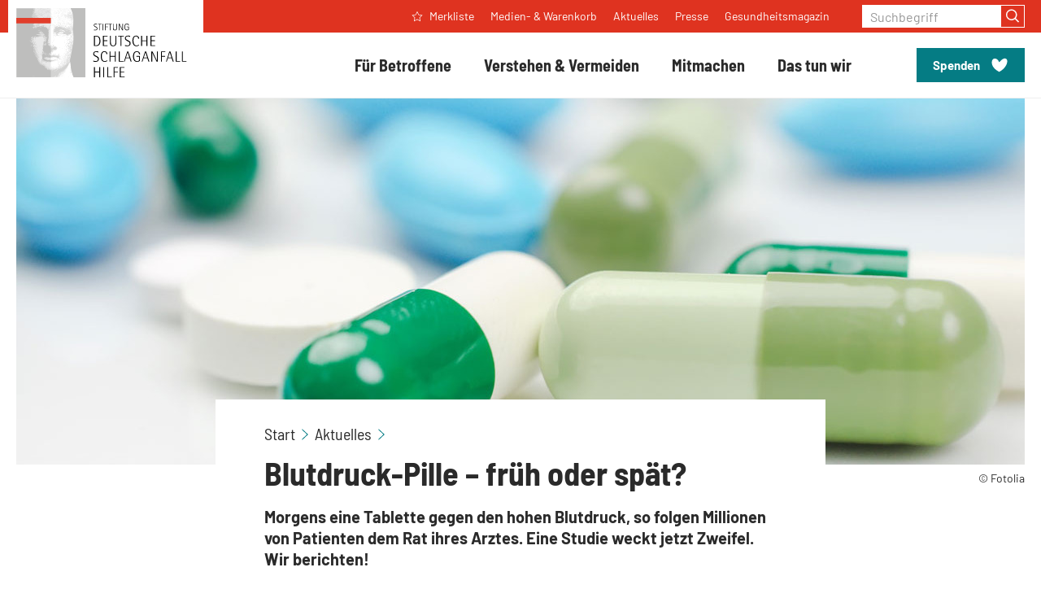

--- FILE ---
content_type: text/html; charset=utf-8
request_url: https://www.schlaganfall-hilfe.de/de/aktuelles/2019/blutdruck-pille-frueh-oder-spaet?&etcc_cmp=nl_sdsh_13920&etcc_med=newsletter&etcc_ctv=MorgensschoneineTablette%3F&et_cmp_seg5=teaser_mit_bild_oben
body_size: 12766
content:
<!DOCTYPE html>
<html class="no-js" lang="de">
<head>
    <meta charset="utf-8">

<!-- 
	Created by: ressourcenmangel GmbH, http://www.ressourcenmangel.de, Tel.: 030 61002450

	This website is powered by TYPO3 - inspiring people to share!
	TYPO3 is a free open source Content Management Framework initially created by Kasper Skaarhoj and licensed under GNU/GPL.
	TYPO3 is copyright 1998-2026 of Kasper Skaarhoj. Extensions are copyright of their respective owners.
	Information and contribution at https://typo3.org/
-->



<meta name="generator" content="TYPO3 CMS">
<meta name="description" content="Morgens eine Tablette gegen den hohen Blutdruck, so folgen Millionen von Patienten dem Rat ihres Arztes. Eine Studie weckt jetzt Zweifel. Wir berichten!">
<meta name="viewport" content="width=device-width, initial-scale=1.0">


<link rel="stylesheet" href="/typo3temp/assets/css/8c0481f1900f3c140e118d6d5d7a3ebd.css?1758540989" media="all">
<link rel="stylesheet" href="/_assets/28bc578e8bd4ca27c307d9b03fac4b85/Css/TeaserView.min.css?1765787951" media="all">
<link rel="stylesheet" href="/_assets/065f25ec82ef735a2c2a48c37d15e026/Addresses/mobile.css?1765787954" media="all">



<script src="/_assets/065f25ec82ef735a2c2a48c37d15e026/js/mobile.js?1765787954" type="application/x-javascript"></script>


<title>Blutdruck-Pille – früh oder spät?</title>
<link rel="shortcut icon" href="https://assets.schlaganfall-hilfe.de/1/favicon.ico">
<link rel="apple-touch-icon" sizes="180x180" href="https://assets.schlaganfall-hilfe.de/1/images/favicons/apple-touch-icon.png">
<link rel="icon" sizes="32x32" href="https://assets.schlaganfall-hilfe.de/1/images/favicons/favicon-32x32.png">
<link rel="icon" sizes="16x16" href="https://assets.schlaganfall-hilfe.de/1/images/favicons/favicon-16x16.png">
<link rel="mask-icon" href="https://assets.schlaganfall-hilfe.de/1/images/favicons/safari-pinned-tab.svg" color="#df3320">
<meta name="msapplication-TileColor" content="#df3320">
<meta name="theme-color" content="#df3320">
<link rel="manifest" href="https://assets.schlaganfall-hilfe.de/1/manifest.json">
<link rel="msapplication-config" href="https://assets.schlaganfall-hilfe.de/1/browserconfig.xml">
<meta name="apple-mobile-web-app-title" content="Stiftung Deutsche Schlaganfall-Hilfe">
<meta name="application-name" content="Stiftung Deutsche Schlaganfall-Hilfe">
<script charset="utf-8" src="https://assets.schlaganfall-hilfe.de/1/javascripts/list-map.bundle.js"></script>
<script>
  document.documentElement.className = document.documentElement.className.replace(/(\s|^)no-js(\s|$)/, '$1js$2');
  window.lazySizesConfig = {
    lazyClass: 'js-lazyload'
  };
  window.sdsh = {
    TITLE: 'Stiftung Deutsche Schlaganfall-Hilfe',
    ASSET_BASE_URL: 'https://assets.schlaganfall-hilfe.de/1/',
    JS_BASE_URL: 'https://assets.schlaganfall-hilfe.de/1/javascripts/',
    MAPBOX_KEY: 'pk.eyJ1IjoicnNtdGVjaCIsImEiOiJjam4xaG1hMHowa2VoM3BwYzQyaXhhNHNxIn0.2phgvHsfgq9eM2KG8AbnyA',
    ICON_SPRITE_URL: 'https://assets.schlaganfall-hilfe.de/1/icons/icons.svg',
  };
  //$siteUrl = jQuery(location).attr("href");
  $siteUrl = window.location.href;
</script>
<link rel="stylesheet" href="https://assets.schlaganfall-hilfe.de/1/stylesheets/main.css">
<script>
!function(e){var n={};function t(o){if(n[o])return n[o].exports;var d=n[o]={i:o,l:!1,exports:{}};return e[o].call(d.exports,d,d.exports,t),d.l=!0,d.exports}t.m=e,t.c=n,t.d=function(e,n,o){t.o(e,n)||Object.defineProperty(e,n,{enumerable:!0,get:o})},t.r=function(e){"undefined"!=typeof Symbol&&Symbol.toStringTag&&Object.defineProperty(e,Symbol.toStringTag,{value:"Module"}),Object.defineProperty(e,"__esModule",{value:!0})},t.t=function(e,n){if(1&n&&(e=t(e)),8&n)return e;if(4&n&&"object"==typeof e&&e&&e.__esModule)return e;var o=Object.create(null);if(t.r(o),Object.defineProperty(o,"default",{enumerable:!0,value:e}),2&n&&"string"!=typeof e)for(var d in e)t.d(o,d,function(n){return e[n]}.bind(null,d));return o},t.n=function(e){var n=e&&e.__esModule?function(){return e.default}:function(){return e};return t.d(n,"a",n),n},t.o=function(e,n){return Object.prototype.hasOwnProperty.call(e,n)},t.p="/javascripts/",t(t.s=416)}({28:function(e,n,t){"use strict";t.d(n,"a",function(){return d}),t.d(n,"b",function(){return r}),t.d(n,"c",function(){return i}),t.d(n,"d",function(){return a}),t.d(n,"f",function(){return s}),t.d(n,"e",function(){return c});var o=window.sdsh||{},d=o.ASSET_BASE_URL||"/",r=o.ICON_SPRITE_URL||"/icons/icons.svg",i=(o.TITLE,document.documentElement.lang||"de"),a=o.MAPBOX_KEY||null,s=o.PRIVACY_LINK||"",c={s:"(min-width: 0px)",m:"(min-width: 36.25em)",l:"(min-width: 51.875em)",xl:"(min-width: 68.75em)"}},416:function(e,n,t){"use strict";t.r(n);var o=t(28);try{if(sessionStorage.fontsLoaded)document.documentElement.className+=" has-fonts has-condensed-fonts";else if("fonts"in document)document.fonts.load("1em Barlow Optimized").then(function(){document.documentElement.className+=" has-optimized-font",Promise.all([document.fonts.load("400 1em Barlow"),document.fonts.load("italic 400 1em Barlow"),document.fonts.load("600 1em Barlow"),document.fonts.load("700 1em Barlow")]).then(function(){document.documentElement.className+=" has-fonts"}),Promise.all([document.fonts.load("400 1em Barlow Semi Condensed"),document.fonts.load("italic 400 1em Barlow Semi Condensed"),document.fonts.load("600 1em Barlow Semi Condensed"),document.fonts.load("700 1em Barlow Semi Condensed")]).then(function(){document.documentElement.className+=" has-condensed-fonts",sessionStorage.fontsLoaded=!0})});else{var d=document.getElementsByTagName("script")[0],r=document.createElement("script");r.src="".concat(o.a,"javascripts/font-loader.js"),r.async=!0,d.parentNode.insertBefore(r,d)}}catch(e){document.documentElement.className+=" has-fonts has-condensed-fonts"}!function(e){var n=arguments.length>1&&void 0!==arguments[1]?arguments[1]:function(){},t=new XMLHttpRequest;t.open("GET",e,!0),t.onreadystatechange=function(){if(4===t.readyState){var e=document.createElement("div"),o=function(){document.body.appendChild(e),n()};e.setAttribute("style","height: 0; width: 0; position: absolute; visibility: hidden; display: none"),e.innerHTML=t.responseText,"complete"===document.readyState?o():(document.addEventListener("DOMContentLoaded",function(){return o()},!1),window.addEventListener("load",function(){return o()},!1))}},t.send()}(o.b)}});
</script>
<script src="https://assets.schlaganfall-hilfe.de/1/javascripts/head-async.js"></script>
<link rel="preload" href="https://assets.schlaganfall-hilfe.de/1/fonts/barlow-regular-optimized.woff2" as="font" type="font/woff2" crossorigin>
<!-- Copyright (c) 2000-2024 etracker GmbH. All rights reserved. -->
<!-- This material may not be reproduced, displayed, modified or distributed -->
<!-- without the express prior written permission of the copyright holder. -->
<!-- etracker tracklet 5.0 -->
<script type="text/javascript">
	var et_pagename = "/de/aktuelles/2019/blutdruck-pille-frueh-oder-spaet";
	var et_areas = "sdsh%2F%5BDE%5D%2FSystem%2FMen%C3%BCs%2FTop%20Menu%2FAktuelles%2F";
	var et_proxy_redirect = "\/\/insights.bertelsmann-stiftung.de";
	//var et_url = "";
	//var et_target = "";
	//var et_ilevel = 0;
	//var et_tval = "";
	//var et_cust = 0;
	//var et_tonr = "";
	//var et_tsale = 0;
	//var et_basket = "";
	//var et_lpage = "";
	//var et_trig = "";
	//var et_sub = "";
	//var et_se = "";
	//var et_tag = "";
</script>
<script id="_etLoader" type="text/javascript" charset="UTF-8" data-block-cookies="true" data-secure-code="U6Vksg" src="//insights.bertelsmann-stiftung.de/code/e.js" async></script>
<!-- etracker CODE END -->




	<meta property="og:title" content="Wissenschaft - Blutdruck-Pille – früh oder spät?"/>

	<meta property="og:description" content=" Morgens eine Tablette gegen den hohen Blutdruck, so folgen Millionen von Patienten dem Rat ihres Arztes. Eine Studie weckt jetzt Zweifel. Wir berichten!"/>



	<meta name="twitter:title" content="Wissenschaft - Blutdruck-Pille – früh oder spät?">

	<meta name="twitter:description" content=" Morgens eine Tablette gegen den hohen Blutdruck, so folgen Millionen von Patienten dem Rat ihres Arztes. Eine Studie weckt jetzt Zweifel. Wir berichten!">

<meta name="twitter:site" content="@Schlaganfall_Dt">
<meta name="twitter:creator" content="@Schlaganfall_Dt">
<meta name="twitter:domain" content="https://www.schlaganfall-hilfe.de">


		
		
			<meta property="og:image" content="https://www.schlaganfall-hilfe.de//fileadmin/files/_processed_/a/3/csm_medikamente_pillen_2dba9774d1.jpg"/>
		
		<meta name="twitter:card" content="summary_large_image">
		<meta name="twitter:image" content="https://www.schlaganfall-hilfe.de//fileadmin/files/_processed_/a/3/csm_medikamente_pillen_2dba9774d1.jpg">
		<meta name="twitter:image:src" content="https://www.schlaganfall-hilfe.de//fileadmin/files/_processed_/a/3/csm_medikamente_pillen_2dba9774d1.jpg">
	

<meta property="og:url" content="https://www.schlaganfall-hilfe.de/de/aktuelles/2019/blutdruck-pille-frueh-oder-spaet"/>




<link rel="canonical" href="https://www.schlaganfall-hilfe.de/de/aktuelles/2019/blutdruck-pille-frueh-oder-spaet">
</head>
<body id='top'>

<div class="page" id="page">
	<a class="skip-link" href="#content">
    <span class="more-link skip-link__text">
        <svg class="icon icon--angle-right more-link__icon" viewBox="0 0 120 200" role="presentation">
            <use xlink:href="#icon-angle-right"></use>
        </svg>
        <span class="more-link__text">Zum Inhalt springen</span>
    </span>
</a>
<header class="header">
    <div class="header__inner">
        
                <div class="header__logo">
                    <a class="logo" href="/de/start">
                        <img class="logo__image" src="https://assets.schlaganfall-hilfe.de/1/images/logo.svg" width="154" height="60" alt="Stiftung Deutsche Schlaganfall-Hilfe" />
                    </a>
                </div>
            
        <nav class="header__main-navigation" aria-label="Hauptnavigation">
            <button class="header__toggle" aria-expanded="false" aria-controls="navigation-menu" type="button"><span class="header__toggle-inner header__toggle-inner--off">
                <svg class="icon icon--menu header__toggle-icon" viewBox="0 0 200 200" role="presentation">
                    <use xlink:href="#icon-menu"></use>
                </svg>
                <span class="header__toggle-text">Menü</span></span><span class="header__toggle-inner header__toggle-inner--on">
                <svg class="icon icon--cross header__toggle-icon" viewBox="0 0 200 200" role="presentation">
                    <use xlink:href="#icon-cross"></use>
                </svg>
                <span class="header__toggle-text">Schließen</span></span>
            </button>
            <div class="header__menu" id="navigation-menu">
                <div class="header__menu-search">
                    <form role="form" class="input-group" action="/de/suchergebnisseite" method="post" >
			<label class="label input-group__label" for="search_input">Suchbegriff</label>
			<input data-typeahead-source-url="/de/suchergebnisseite/?type=1354795326&tx_rsmsearch_pi1%5BsearchQuery%5D%5BqueryString%5D=___query___&tx_rsmsearch_pi1%5BsearchQuery%5D%5Blanguage%5D=___language___&tx_rsmsearch_pi1%5Baction%5D=complete"
				type="text"
				id="search_input"
				name="tx_rsmsearch_pi1[searchQuery][queryString]"
				class="input input--primary input-group__input" placeholder="Suchbegriff eingeben" />
			  <button class="button button--primary input-group__button" type="submit">
				<svg class="icon icon--search button__icon" viewBox="0 0 200 200" role="img" aria-labelledby="icon-3f0c-title">
				  <title id="icon-3f0c-title">Suchen</title>
				  <use xlink:href="#icon-search"></use>
				</svg>
			  </button>
		</form>
                </div>
                <div class="header__menu-inner">
                    <div class="header__navigation-wrap">

                        
<div class="header__navigation">
  <div class="navigation">    
      
          
    <ul class="navigation__inner">
        
            <li class="navigation__item">
                
                        <a class="navigation__item-link navigation__move" id="navigation-link-10824" href="/de/fuer-betroffene">
                            <span class="navigation__text">Für Betroffene</span>
                            <svg class="icon icon--angle-right navigation__icon" viewBox="0 0 120 200" role="presentation">
                              <use xlink:href="#icon-angle-right"></use>
                            </svg>
                        </a>

                        <div class="navigation__flyout">
                          <ul class="navigation__submenu navigation__submenu--2nd-level">
                              <li class="navigation__submenu-item navigation__submenu-item--back">
                                <button class="navigation__back" type="button" title="Eine Ebene zurück"><span class="navigation__text">Für Betroffene</span>
                                  <svg class="icon icon--cross navigation__icon" viewBox="0 0 200 200" role="presentation">
                                    <use xlink:href="#icon-cross"></use>
                                  </svg>
                                </button>
                              </li>
                              
                                  
                                  
    
        <li class="navigation__submenu-item">
            
                    <a class="navigation__submenu-item-link navigation__move" id="navigation-link-10824-10870" href="/de/fuer-betroffene/akutbehandlung">
                        <span class="navigation__text">Akutbehandlung</span>
                        <svg class="icon icon--angle-right navigation__icon" viewBox="0 0 120 200" role="presentation">
                          <use xlink:href="#icon-angle-right"></use>
                        </svg>
                    </a>
                      <ul class="navigation__submenu navigation__submenu--3rd-level">
                          <li class="navigation__submenu-item navigation__submenu-item--back">
                            <button class="navigation__back" type="button" title="Eine Ebene zurück"><span class="navigation__text">Akutbehandlung</span>
                              <svg class="icon icon--cross navigation__icon" viewBox="0 0 200 200" role="presentation">
                                <use xlink:href="#icon-cross"></use>
                              </svg>
                            </button>
                          </li>
                          
                              
                              
    
        
            <li class="navigation__submenu-item">
                <a class="navigation__submenu-item-link" href="/de/fuer-betroffene/akutbehandlung/diagnose">
                    <span class="navigation__text">Diagnose</span>
                </a>
            </li>
          
        
    
        
            <li class="navigation__submenu-item">
                <a class="navigation__submenu-item-link" href="/de/fuer-betroffene/akutbehandlung/akutversorgung">
                    <span class="navigation__text">Akutversorgung</span>
                </a>
            </li>
          
        
    
        
            <li class="navigation__submenu-item">
                <a class="navigation__submenu-item-link" href="/de/fuer-betroffene/akutbehandlung/stroke-unit">
                    <span class="navigation__text">Stroke Unit</span>
                </a>
            </li>
          
        
    

                          
                      </ul>
                
        </li>
    
        <li class="navigation__submenu-item">
            
                    <a class="navigation__submenu-item-link navigation__move" id="navigation-link-10824-10875" href="/de/fuer-betroffene/rehabilitation">
                        <span class="navigation__text">Rehabilitation</span>
                        <svg class="icon icon--angle-right navigation__icon" viewBox="0 0 120 200" role="presentation">
                          <use xlink:href="#icon-angle-right"></use>
                        </svg>
                    </a>
                      <ul class="navigation__submenu navigation__submenu--3rd-level">
                          <li class="navigation__submenu-item navigation__submenu-item--back">
                            <button class="navigation__back" type="button" title="Eine Ebene zurück"><span class="navigation__text">Rehabilitation</span>
                              <svg class="icon icon--cross navigation__icon" viewBox="0 0 200 200" role="presentation">
                                <use xlink:href="#icon-cross"></use>
                              </svg>
                            </button>
                          </li>
                          
                              
                              
    
        
            <li class="navigation__submenu-item">
                <a class="navigation__submenu-item-link" href="/de/fuer-betroffene/rehabilitation/das-wichtigste-in-kuerze">
                    <span class="navigation__text">Das Wichtigste in Kürze</span>
                </a>
            </li>
          
        
    
        
            <li class="navigation__submenu-item">
                <a class="navigation__submenu-item-link" href="/de/fuer-betroffene/rehabilitation/bewilligung">
                    <span class="navigation__text">Bewilligung</span>
                </a>
            </li>
          
        
    
        
            <li class="navigation__submenu-item">
                <a class="navigation__submenu-item-link" href="/de/fuer-betroffene/rehabilitation/kostentraeger">
                    <span class="navigation__text">Kostenträger</span>
                </a>
            </li>
          
        
    
        
            <li class="navigation__submenu-item">
                <a class="navigation__submenu-item-link" href="/de/fuer-betroffene/rehabilitation/phasenmodell">
                    <span class="navigation__text">Phasenmodell</span>
                </a>
            </li>
          
        
    

                          
                      </ul>
                
        </li>
    
        <li class="navigation__submenu-item">
            
                    <a class="navigation__submenu-item-link navigation__move" id="navigation-link-10824-19380" href="/de/fuer-betroffene/therapie">
                        <span class="navigation__text">Therapie</span>
                        <svg class="icon icon--angle-right navigation__icon" viewBox="0 0 120 200" role="presentation">
                          <use xlink:href="#icon-angle-right"></use>
                        </svg>
                    </a>
                      <ul class="navigation__submenu navigation__submenu--3rd-level">
                          <li class="navigation__submenu-item navigation__submenu-item--back">
                            <button class="navigation__back" type="button" title="Eine Ebene zurück"><span class="navigation__text">Therapie</span>
                              <svg class="icon icon--cross navigation__icon" viewBox="0 0 200 200" role="presentation">
                                <use xlink:href="#icon-cross"></use>
                              </svg>
                            </button>
                          </li>
                          
                              
                              
    
        
            <li class="navigation__submenu-item">
                <a class="navigation__submenu-item-link" href="/de/fuer-betroffene/therapie/therapeutische-disziplinen">
                    <span class="navigation__text">Therapeutische Disziplinen</span>
                </a>
            </li>
          
        
    
        
            <li class="navigation__submenu-item">
                <a class="navigation__submenu-item-link" href="/de/fuer-betroffene/therapie/therapieverfahren">
                    <span class="navigation__text">Therapieverfahren</span>
                </a>
            </li>
          
        
    

                          
                      </ul>
                
        </li>
    
        <li class="navigation__submenu-item">
            
                    <a class="navigation__submenu-item-link navigation__move" id="navigation-link-10824-10881" href="/de/fuer-betroffene/alltag-mit-schlaganfall">
                        <span class="navigation__text">Alltag mit Schlaganfall</span>
                        <svg class="icon icon--angle-right navigation__icon" viewBox="0 0 120 200" role="presentation">
                          <use xlink:href="#icon-angle-right"></use>
                        </svg>
                    </a>
                      <ul class="navigation__submenu navigation__submenu--3rd-level">
                          <li class="navigation__submenu-item navigation__submenu-item--back">
                            <button class="navigation__back" type="button" title="Eine Ebene zurück"><span class="navigation__text">Alltag mit Schlaganfall</span>
                              <svg class="icon icon--cross navigation__icon" viewBox="0 0 200 200" role="presentation">
                                <use xlink:href="#icon-cross"></use>
                              </svg>
                            </button>
                          </li>
                          
                              
                              
    
        
            <li class="navigation__submenu-item">
                <a class="navigation__submenu-item-link" href="/de/fuer-betroffene/alltag-mit-schlaganfall/medizinische-versorgung">
                    <span class="navigation__text">Medizinische Versorgung</span>
                </a>
            </li>
          
        
    
        
            <li class="navigation__submenu-item">
                <a class="navigation__submenu-item-link" href="/de/fuer-betroffene/alltag-mit-schlaganfall/hilfsmittel-und-wohnraumanpassung">
                    <span class="navigation__text">Hilfsmittel und Wohnraumanpassung</span>
                </a>
            </li>
          
        
    
        
            <li class="navigation__submenu-item">
                <a class="navigation__submenu-item-link" href="/de/fuer-betroffene/alltag-mit-schlaganfall/pflege">
                    <span class="navigation__text">Pflege</span>
                </a>
            </li>
          
        
    
        
            <li class="navigation__submenu-item">
                <a class="navigation__submenu-item-link" href="/de/fuer-betroffene/alltag-mit-schlaganfall/angehoerige">
                    <span class="navigation__text">Angehörige</span>
                </a>
            </li>
          
        
    
        
            <li class="navigation__submenu-item">
                <a class="navigation__submenu-item-link" href="/de/fuer-betroffene/alltag-mit-schlaganfall/selbsthilfe">
                    <span class="navigation__text">Selbsthilfe</span>
                </a>
            </li>
          
        
    
        
            <li class="navigation__submenu-item">
                <a class="navigation__submenu-item-link" href="/de/fuer-betroffene/alltag-mit-schlaganfall/rehasport-nach-schlaganfall">
                    <span class="navigation__text">Rehasport nach Schlaganfall</span>
                </a>
            </li>
          
        
    
        
            <li class="navigation__submenu-item">
                <a class="navigation__submenu-item-link" href="/de/fuer-betroffene/alltag-mit-schlaganfall/autofahren">
                    <span class="navigation__text">Autofahren</span>
                </a>
            </li>
          
        
    

                          
                      </ul>
                
        </li>
    
        <li class="navigation__submenu-item">
            
                    <a class="navigation__submenu-item-link navigation__move" id="navigation-link-10824-10859" href="/de/fuer-betroffene/so-unterstuetzen-wir">
                        <span class="navigation__text">So unterstützen wir</span>
                        <svg class="icon icon--angle-right navigation__icon" viewBox="0 0 120 200" role="presentation">
                          <use xlink:href="#icon-angle-right"></use>
                        </svg>
                    </a>
                      <ul class="navigation__submenu navigation__submenu--3rd-level">
                          <li class="navigation__submenu-item navigation__submenu-item--back">
                            <button class="navigation__back" type="button" title="Eine Ebene zurück"><span class="navigation__text">So unterstützen wir</span>
                              <svg class="icon icon--cross navigation__icon" viewBox="0 0 200 200" role="presentation">
                                <use xlink:href="#icon-cross"></use>
                              </svg>
                            </button>
                          </li>
                          
                              
                              
    
        
            <li class="navigation__submenu-item">
                <a class="navigation__submenu-item-link" href="/de/service/publikationen">
                    <span class="navigation__text">Informationen</span>
                </a>
            </li>
          
        
    
        
            <li class="navigation__submenu-item">
                <a class="navigation__submenu-item-link" href="/de/service-und-beratung">
                    <span class="navigation__text">Beratung</span>
                </a>
            </li>
          
        
    
        
            <li class="navigation__submenu-item">
                <a class="navigation__submenu-item-link" href="/de/fuer-betroffene/so-unterstuetzen-wir/fast-test-als-app">
                    <span class="navigation__text">FAST-Test als App</span>
                </a>
            </li>
          
        
    
        
            <li class="navigation__submenu-item">
                <a class="navigation__submenu-item-link" href="/de/fuer-betroffene/alltag-mit-schlaganfall/selbsthilfe">
                    <span class="navigation__text">Selbsthilfe</span>
                </a>
            </li>
          
        
    
        
            <li class="navigation__submenu-item">
                <a class="navigation__submenu-item-link" href="/de/das-tun-wir/aktivitaeten/schlaganfall-helfer">
                    <span class="navigation__text">Schlaganfall-Helfer</span>
                </a>
            </li>
          
        
    
        
            <li class="navigation__submenu-item">
                <a class="navigation__submenu-item-link" href="/de/das-tun-wir/aktivitaeten/schlaganfall-kinderlotsen">
                    <span class="navigation__text">Schlaganfall-Kinderlotsen</span>
                </a>
            </li>
          
        
    
        
            <li class="navigation__submenu-item">
                <a class="navigation__submenu-item-link" href="/de/fuer-betroffene/so-unterstuetzen-wir/adressen">
                    <span class="navigation__text">Adressen</span>
                </a>
            </li>
          
        
    
        
            <li class="navigation__submenu-item">
                <a class="navigation__submenu-item-link" href="/de/fuer-betroffene/so-unterstuetzen-wir/literaturhinweise">
                    <span class="navigation__text">Literaturhinweise</span>
                </a>
            </li>
          
        
    
        
            <li class="navigation__submenu-item">
                <a class="navigation__submenu-item-link" href="/de/fuer-betroffene/so-unterstuetzen-wir/kultur-und-kunst">
                    <span class="navigation__text">Kultur und Kunst</span>
                </a>
            </li>
          
        
    

                          
                      </ul>
                
        </li>
    
        <li class="navigation__submenu-item">
            
                    <a class="navigation__submenu-item-link" id="navigation-link-10824-12679" href="/de/fuer-betroffene/so-unterstuetzen-wir/adressen">
                        <span class="navigation__text">Adressen</span>
                    </a>
                
        </li>
    
        <li class="navigation__submenu-item">
            
                    <a class="navigation__submenu-item-link" id="navigation-link-10824-10890" href="/de/fuer-betroffene/kinder-mit-schlaganfall">
                        <span class="navigation__text">Kinder mit Schlaganfall</span>
                    </a>
                
        </li>
    

                              
                            </ul>
                            
                            <div class="navigation__cta-box"><div class="box box--yellow-light"><div class="box__content"><div class="box__headline"><div class="headline headline--6" id="PLEASE-CHANGE-ME-teaser-1-headline"><a href="/de/fuer-betroffene/so-unterstuetzen-wir/adressen">Erfahrungen austauschen</a></div></div><div class="box__text"><div class="text text--small"><p>In Selbsthilfegruppen können Sie mit anderen Betroffenen Erfahrungen austauschen und neue Kontakte knüpfen.</p></div></div><a href="/de/fuer-betroffene/so-unterstuetzen-wir/adressen" class="button button--secondary box__button box__overlay-link"><span class="button__text">Selbsthilfegruppe finden</span></a></div></div></div>
                        </div>
                    
            </li>
        
            <li class="navigation__item">
                
                        <a class="navigation__item-link navigation__move" id="navigation-link-10825" href="/de/verstehen-vermeiden">
                            <span class="navigation__text">Verstehen &amp; Vermeiden</span>
                            <svg class="icon icon--angle-right navigation__icon" viewBox="0 0 120 200" role="presentation">
                              <use xlink:href="#icon-angle-right"></use>
                            </svg>
                        </a>

                        <div class="navigation__flyout">
                          <ul class="navigation__submenu navigation__submenu--2nd-level">
                              <li class="navigation__submenu-item navigation__submenu-item--back">
                                <button class="navigation__back" type="button" title="Eine Ebene zurück"><span class="navigation__text">Verstehen &amp; Vermeiden</span>
                                  <svg class="icon icon--cross navigation__icon" viewBox="0 0 200 200" role="presentation">
                                    <use xlink:href="#icon-cross"></use>
                                  </svg>
                                </button>
                              </li>
                              
                                  
                                  
    
        <li class="navigation__submenu-item">
            
                    <a class="navigation__submenu-item-link" id="navigation-link-10825-11540" href="/de/verstehen-vermeiden/was-ist-ein-schlaganfall">
                        <span class="navigation__text">Was ist ein Schlaganfall?</span>
                    </a>
                
        </li>
    
        <li class="navigation__submenu-item">
            
                    <a class="navigation__submenu-item-link" id="navigation-link-10825-12480" href="/de/verstehen-vermeiden/schlaganfall-ursachen">
                        <span class="navigation__text">Schlaganfall-Ursachen</span>
                    </a>
                
        </li>
    
        <li class="navigation__submenu-item">
            
                    <a class="navigation__submenu-item-link navigation__move" id="navigation-link-10825-10910" href="/de/verstehen-vermeiden/schlaganfall-erkennen">
                        <span class="navigation__text">Schlaganfall erkennen</span>
                        <svg class="icon icon--angle-right navigation__icon" viewBox="0 0 120 200" role="presentation">
                          <use xlink:href="#icon-angle-right"></use>
                        </svg>
                    </a>
                      <ul class="navigation__submenu navigation__submenu--3rd-level">
                          <li class="navigation__submenu-item navigation__submenu-item--back">
                            <button class="navigation__back" type="button" title="Eine Ebene zurück"><span class="navigation__text">Schlaganfall erkennen</span>
                              <svg class="icon icon--cross navigation__icon" viewBox="0 0 200 200" role="presentation">
                                <use xlink:href="#icon-cross"></use>
                              </svg>
                            </button>
                          </li>
                          
                              
                              
    
        
            <li class="navigation__submenu-item">
                <a class="navigation__submenu-item-link" href="/de/verstehen-vermeiden/schlaganfall-erkennen/fast-test">
                    <span class="navigation__text">FAST-Test</span>
                </a>
            </li>
          
        
    
        
            <li class="navigation__submenu-item">
                <a class="navigation__submenu-item-link" href="/de/verstehen-vermeiden/schlaganfall-erkennen/symptome">
                    <span class="navigation__text">Symptome</span>
                </a>
            </li>
          
        
    
        
            <li class="navigation__submenu-item">
                <a class="navigation__submenu-item-link" href="/de/verstehen-vermeiden/schlaganfall-erkennen/stummer-schlaganfall">
                    <span class="navigation__text">Stummer Schlaganfall</span>
                </a>
            </li>
          
        
    

                          
                      </ul>
                
        </li>
    
        <li class="navigation__submenu-item">
            
                    <a class="navigation__submenu-item-link" id="navigation-link-10825-10909" href="/de/verstehen-vermeiden/verhalten-im-notfall">
                        <span class="navigation__text">Verhalten im Notfall</span>
                    </a>
                
        </li>
    
        <li class="navigation__submenu-item">
            
                    <a class="navigation__submenu-item-link navigation__move" id="navigation-link-10825-10911" href="/de/verstehen-vermeiden/risiken-erkennen-und-vermeiden">
                        <span class="navigation__text">Risiken erkennen und vermeiden</span>
                        <svg class="icon icon--angle-right navigation__icon" viewBox="0 0 120 200" role="presentation">
                          <use xlink:href="#icon-angle-right"></use>
                        </svg>
                    </a>
                      <ul class="navigation__submenu navigation__submenu--3rd-level">
                          <li class="navigation__submenu-item navigation__submenu-item--back">
                            <button class="navigation__back" type="button" title="Eine Ebene zurück"><span class="navigation__text">Risiken erkennen und vermeiden</span>
                              <svg class="icon icon--cross navigation__icon" viewBox="0 0 200 200" role="presentation">
                                <use xlink:href="#icon-cross"></use>
                              </svg>
                            </button>
                          </li>
                          
                              
                              
    
        
            <li class="navigation__submenu-item">
                <a class="navigation__submenu-item-link" href="/de/verstehen-vermeiden/risiken-erkennen-und-vermeiden/schlaganfall-risiken">
                    <span class="navigation__text">Schlaganfall-Risiken</span>
                </a>
            </li>
          
        
    
        
            <li class="navigation__submenu-item">
                <a class="navigation__submenu-item-link" href="/de/verstehen-vermeiden/risiken-erkennen-und-vermeiden/tipps-zur-vorsorge">
                    <span class="navigation__text">Tipps zur Vorsorge</span>
                </a>
            </li>
          
        
    

                          
                      </ul>
                
        </li>
    
        <li class="navigation__submenu-item">
            
                    <a class="navigation__submenu-item-link" id="navigation-link-10825-10922" href="/de/verstehen-vermeiden/folgen-eines-schlaganfalls">
                        <span class="navigation__text">Folgen eines Schlaganfalls</span>
                    </a>
                
        </li>
    

                              
                            </ul>
                            
                            <div class="navigation__cta-box"><div class="box box--yellow-light"><div class="box__content"><div class="box__headline"><div class="headline headline--6" id="PLEASE-CHANGE-ME-teaser-1-headline"><a href="/de/verstehen-vermeiden/risiken-erkennen-und-vermeiden/schlaganfall-risiken/online-risiko-test">Risikotest</a></div></div><div class="box__text"><div class="text text--small"><p>Unser Schlaganfall-Risikotest basiert auf medizinisch-wissenschaftlichen Grundlagen und erstellt Ihnen Ihr persönliches Schlaganfall-Risikoprofil.</p></div></div><a href="/de/verstehen-vermeiden/risiken-erkennen-und-vermeiden/schlaganfall-risiken/online-risiko-test" class="button button--secondary box__button box__overlay-link"><span class="button__text">Jetzt den Test machen!</span></a></div></div></div>
                        </div>
                    
            </li>
        
            <li class="navigation__item">
                
                        <a class="navigation__item-link navigation__move" id="navigation-link-10855" href="/de/mitmachen">
                            <span class="navigation__text">Mitmachen</span>
                            <svg class="icon icon--angle-right navigation__icon" viewBox="0 0 120 200" role="presentation">
                              <use xlink:href="#icon-angle-right"></use>
                            </svg>
                        </a>

                        <div class="navigation__flyout">
                          <ul class="navigation__submenu navigation__submenu--2nd-level">
                              <li class="navigation__submenu-item navigation__submenu-item--back">
                                <button class="navigation__back" type="button" title="Eine Ebene zurück"><span class="navigation__text">Mitmachen</span>
                                  <svg class="icon icon--cross navigation__icon" viewBox="0 0 200 200" role="presentation">
                                    <use xlink:href="#icon-cross"></use>
                                  </svg>
                                </button>
                              </li>
                              
                                  
                                  
    
        <li class="navigation__submenu-item">
            
                    <a class="navigation__submenu-item-link" id="navigation-link-10855-10857" href="/de/mitmachen/spenden">
                        <span class="navigation__text">Spenden</span>
                    </a>
                
        </li>
    
        <li class="navigation__submenu-item">
            
                    <a class="navigation__submenu-item-link" id="navigation-link-10855-27389" href="/de/mitmachen/ihre-online-spendenaktion-fuer-menschen-nach-schlaganfall">
                        <span class="navigation__text">Online-Spendenaktion starten</span>
                    </a>
                
        </li>
    
        <li class="navigation__submenu-item">
            
                    <a class="navigation__submenu-item-link" id="navigation-link-10855-11717" href="/de/mitmachen/gezielt-helfen">
                        <span class="navigation__text">Gezielt helfen</span>
                    </a>
                
        </li>
    
        <li class="navigation__submenu-item">
            
                    <a class="navigation__submenu-item-link" id="navigation-link-10855-13524" href="/de/fuer-betroffene/alltag-mit-schlaganfall/selbsthilfe/tipps-zur-gruendung-einer-selbsthilfegruppe">
                        <span class="navigation__text">Selbsthilfegruppe gründen</span>
                    </a>
                
        </li>
    
        <li class="navigation__submenu-item">
            
                    <a class="navigation__submenu-item-link" id="navigation-link-10855-11224" href="/de/das-tun-wir/aktivitaeten/schlaganfall-helfer/wer-kann-schlaganfall-helfer-werden">
                        <span class="navigation__text">Ausbildung zum Schlaganfall-Helfer</span>
                    </a>
                
        </li>
    
        <li class="navigation__submenu-item">
            
                    <a class="navigation__submenu-item-link" id="navigation-link-10855-12269" href="/de/mitmachen/freianzeigen">
                        <span class="navigation__text">Freianzeigen</span>
                    </a>
                
        </li>
    
        <li class="navigation__submenu-item">
            
                    <a class="navigation__submenu-item-link" id="navigation-link-10855-10928" href="/de/mitmachen/social-media">
                        <span class="navigation__text">Social Media</span>
                    </a>
                
        </li>
    

                              
                            </ul>
                            
                            <div class="navigation__cta-box"><div class="box box--yellow-light"><div class="box__content"><div class="box__headline"><div class="headline headline--6" id="PLEASE-CHANGE-ME-teaser-1-headline"><a href="/de/mitmachen/spenden/spendenformular">Online-Spende</a></div></div><div class="box__text"><div class="text text--small"><p>Bitte spenden Sie, damit wir helfen können.</p></div></div><a href="/de/mitmachen/spenden/spendenformular" class="button button--secondary box__button box__overlay-link"><span class="button__text">Zur Online-Spende</span></a></div></div></div>
                        </div>
                    
            </li>
        
            <li class="navigation__item">
                
                        <a class="navigation__item-link navigation__move" id="navigation-link-10856" href="/de/das-tun-wir">
                            <span class="navigation__text">Das tun wir</span>
                            <svg class="icon icon--angle-right navigation__icon" viewBox="0 0 120 200" role="presentation">
                              <use xlink:href="#icon-angle-right"></use>
                            </svg>
                        </a>

                        <div class="navigation__flyout">
                          <ul class="navigation__submenu navigation__submenu--2nd-level">
                              <li class="navigation__submenu-item navigation__submenu-item--back">
                                <button class="navigation__back" type="button" title="Eine Ebene zurück"><span class="navigation__text">Das tun wir</span>
                                  <svg class="icon icon--cross navigation__icon" viewBox="0 0 200 200" role="presentation">
                                    <use xlink:href="#icon-cross"></use>
                                  </svg>
                                </button>
                              </li>
                              
                                  
                                  
    
        <li class="navigation__submenu-item">
            
                    <a class="navigation__submenu-item-link navigation__move" id="navigation-link-10856-10933" href="/de/das-tun-wir/aktivitaeten">
                        <span class="navigation__text">Aktivitäten</span>
                        <svg class="icon icon--angle-right navigation__icon" viewBox="0 0 120 200" role="presentation">
                          <use xlink:href="#icon-angle-right"></use>
                        </svg>
                    </a>
                      <ul class="navigation__submenu navigation__submenu--3rd-level">
                          <li class="navigation__submenu-item navigation__submenu-item--back">
                            <button class="navigation__back" type="button" title="Eine Ebene zurück"><span class="navigation__text">Aktivitäten</span>
                              <svg class="icon icon--cross navigation__icon" viewBox="0 0 200 200" role="presentation">
                                <use xlink:href="#icon-cross"></use>
                              </svg>
                            </button>
                          </li>
                          
                              
                              
    
        
            <li class="navigation__submenu-item">
                <a class="navigation__submenu-item-link" href="/de/service-und-beratung">
                    <span class="navigation__text">Service und Beratung</span>
                </a>
            </li>
          
        
    
        
            <li class="navigation__submenu-item">
                <a class="navigation__submenu-item-link" href="/de/das-tun-wir/aktivitaeten/foerderung-selbsthilfe">
                    <span class="navigation__text">Förderung Selbsthilfe</span>
                </a>
            </li>
          
        
    
        
            <li class="navigation__submenu-item">
                <a class="navigation__submenu-item-link" href="/de/das-tun-wir/aktivitaeten/schlaganfall-helfer">
                    <span class="navigation__text">Schlaganfall-Helfer</span>
                </a>
            </li>
          
        
    
        
            <li class="navigation__submenu-item">
                <a class="navigation__submenu-item-link" href="/de/das-tun-wir/aktivitaeten/schlaganfall-lotsen">
                    <span class="navigation__text">Schlaganfall-Lotsen</span>
                </a>
            </li>
          
        
    
        
            <li class="navigation__submenu-item">
                <a class="navigation__submenu-item-link" href="/de/das-tun-wir/aktivitaeten/schlaganfall-kinderlotsen">
                    <span class="navigation__text">Schlaganfall-Kinderlotsen</span>
                </a>
            </li>
          
        
    
        
            <li class="navigation__submenu-item">
                <a class="navigation__submenu-item-link" href="/de/das-tun-wir/aktivitaeten/betriebliche-gesundheitsfoerderung">
                    <span class="navigation__text">Betriebliche Gesundheitsförderung</span>
                </a>
            </li>
          
        
    
        
            <li class="navigation__submenu-item">
                <a class="navigation__submenu-item-link" href="/de/fuer-betroffene/akutbehandlung/stroke-unit">
                    <span class="navigation__text">Zertifizierte Stroke Units</span>
                </a>
            </li>
          
        
    
        
            <li class="navigation__submenu-item">
                <a class="navigation__submenu-item-link" href="/de/das-tun-wir/aktivitaeten/partnerbueros-beratung-vor-ort">
                    <span class="navigation__text">Partnerbüros: Beratung vor Ort</span>
                </a>
            </li>
          
        
    
        
            <li class="navigation__submenu-item">
                <a class="navigation__submenu-item-link" href="/de/das-tun-wir/aktivitaeten/qualifizierte-sanitaetshaeuser">
                    <span class="navigation__text">Qualifizierte Sanitätshäuser</span>
                </a>
            </li>
          
        
    
        
            <li class="navigation__submenu-item">
                <a class="navigation__submenu-item-link" href="/de/das-tun-wir/aktivitaeten/motivationspreis">
                    <span class="navigation__text">Motivationspreis</span>
                </a>
            </li>
          
        
    
        
            <li class="navigation__submenu-item">
                <a class="navigation__submenu-item-link" href="/de/das-tun-wir/aktivitaeten/aktiv-fuer-betroffene-in-europa">
                    <span class="navigation__text">Aktiv für Betroffene in Europa</span>
                </a>
            </li>
          
        
    
        
            <li class="navigation__submenu-item">
                <a class="navigation__submenu-item-link" href="/de/das-tun-wir/aktivitaeten/versorgungsforschung">
                    <span class="navigation__text">Versorgungsforschung</span>
                </a>
            </li>
          
        
    
        
            <li class="navigation__submenu-item">
                <a class="navigation__submenu-item-link" href="/de/das-tun-wir/aktivitaeten/tag-gegen-den-schlaganfall">
                    <span class="navigation__text">Tag gegen den Schlaganfall</span>
                </a>
            </li>
          
        
    
        
            <li class="navigation__submenu-item">
                <a class="navigation__submenu-item-link" href="/de/das-tun-wir/aktivitaeten/welt-schlaganfalltag">
                    <span class="navigation__text">Welt-Schlaganfalltag</span>
                </a>
            </li>
          
        
    

                          
                      </ul>
                
        </li>
    
        <li class="navigation__submenu-item">
            
                    <a class="navigation__submenu-item-link navigation__move" id="navigation-link-10856-10944" href="/de/das-tun-wir/ueber-uns">
                        <span class="navigation__text">Über uns</span>
                        <svg class="icon icon--angle-right navigation__icon" viewBox="0 0 120 200" role="presentation">
                          <use xlink:href="#icon-angle-right"></use>
                        </svg>
                    </a>
                      <ul class="navigation__submenu navigation__submenu--3rd-level">
                          <li class="navigation__submenu-item navigation__submenu-item--back">
                            <button class="navigation__back" type="button" title="Eine Ebene zurück"><span class="navigation__text">Über uns</span>
                              <svg class="icon icon--cross navigation__icon" viewBox="0 0 200 200" role="presentation">
                                <use xlink:href="#icon-cross"></use>
                              </svg>
                            </button>
                          </li>
                          
                              
                              
    
        
            <li class="navigation__submenu-item">
                <a class="navigation__submenu-item-link" href="/de/das-tun-wir/ueber-uns/selbstverstaendnis">
                    <span class="navigation__text">Selbstverständnis</span>
                </a>
            </li>
          
        
    
        
            <li class="navigation__submenu-item">
                <a class="navigation__submenu-item-link" href="/de/das-tun-wir/ueber-uns/jahres-finanzbericht">
                    <span class="navigation__text">Jahres- &amp; Finanzbericht</span>
                </a>
            </li>
          
        
    
        
            <li class="navigation__submenu-item">
                <a class="navigation__submenu-item-link" href="/de/das-tun-wir/ueber-uns/satzung">
                    <span class="navigation__text">Satzung</span>
                </a>
            </li>
          
        
    
        
            <li class="navigation__submenu-item">
                <a class="navigation__submenu-item-link" href="/de/das-tun-wir/ueber-uns/ethische-fundraising-grundsaetze-der-stiftung-deutsche-schlaganfall-hilfe">
                    <span class="navigation__text">Ethische Fundraising-Grundsätze</span>
                </a>
            </li>
          
        
    
        
            <li class="navigation__submenu-item">
                <a class="navigation__submenu-item-link" href="/de/das-tun-wir/ueber-uns/geschichte">
                    <span class="navigation__text">Geschichte</span>
                </a>
            </li>
          
        
    
        
            <li class="navigation__submenu-item">
                <a class="navigation__submenu-item-link" href="/de/das-tun-wir/ueber-uns/stifterin">
                    <span class="navigation__text">Stifterin</span>
                </a>
            </li>
          
        
    
        
            <li class="navigation__submenu-item">
                <a class="navigation__submenu-item-link" href="/de/das-tun-wir/ueber-uns/kuratorium">
                    <span class="navigation__text">Kuratorium</span>
                </a>
            </li>
          
        
    
        
            <li class="navigation__submenu-item">
                <a class="navigation__submenu-item-link" href="/de/das-tun-wir/ueber-uns/vorstand">
                    <span class="navigation__text">Vorstand</span>
                </a>
            </li>
          
        
    
        
            <li class="navigation__submenu-item">
                <a class="navigation__submenu-item-link" href="/de/das-tun-wir/ueber-uns/ombudsperson">
                    <span class="navigation__text">Ombudsperson</span>
                </a>
            </li>
          
        
    
        
            <li class="navigation__submenu-item">
                <a class="navigation__submenu-item-link" href="/de/das-tun-wir/ueber-uns/stellenangebote">
                    <span class="navigation__text">Stellenangebote</span>
                </a>
            </li>
          
        
    

                          
                      </ul>
                
        </li>
    
        <li class="navigation__submenu-item">
            
                    <a class="navigation__submenu-item-link navigation__move" id="navigation-link-10856-11305" href="/de/das-tun-wir/zertifikate-siegel">
                        <span class="navigation__text">Zertifikate / Siegel</span>
                        <svg class="icon icon--angle-right navigation__icon" viewBox="0 0 120 200" role="presentation">
                          <use xlink:href="#icon-angle-right"></use>
                        </svg>
                    </a>
                      <ul class="navigation__submenu navigation__submenu--3rd-level">
                          <li class="navigation__submenu-item navigation__submenu-item--back">
                            <button class="navigation__back" type="button" title="Eine Ebene zurück"><span class="navigation__text">Zertifikate / Siegel</span>
                              <svg class="icon icon--cross navigation__icon" viewBox="0 0 200 200" role="presentation">
                                <use xlink:href="#icon-cross"></use>
                              </svg>
                            </button>
                          </li>
                          
                              
                              
    
        
            <li class="navigation__submenu-item">
                <a class="navigation__submenu-item-link" href="/de/das-tun-wir/zertifikate-siegel/dzi-spendensiegel">
                    <span class="navigation__text">DZI-Spendensiegel</span>
                </a>
            </li>
          
        
    
        
            <li class="navigation__submenu-item">
                <a class="navigation__submenu-item-link" href="/de/das-tun-wir/zertifikate-siegel/das-erbschaftssiegel">
                    <span class="navigation__text">Erbschaftssiegel</span>
                </a>
            </li>
          
        
    
        
            <li class="navigation__submenu-item">
                <a class="navigation__submenu-item-link" href="/de/das-tun-wir/zertifikate-siegel/datenschutzzertifikat">
                    <span class="navigation__text">Datenschutzzertifikat</span>
                </a>
            </li>
          
        
    

                          
                      </ul>
                
        </li>
    

                              
                            </ul>
                            
                            <div class="navigation__cta-box"><div class="box box--yellow-light"><div class="box__content"><div class="box__headline"><div class="headline headline--6" id="PLEASE-CHANGE-ME-teaser-1-headline"><a href="/de/service-und-beratung">Orientierung in schwierigen Zeiten</a></div></div><div class="box__text"><div class="text text--small"><p>Unser Service für Sie - Das Beratungsteam der Stiftung Deutsche Schlaganfall-Hilfe hilft Ihnen gerne.</p></div></div><a href="/de/service-und-beratung" class="button button--secondary box__button box__overlay-link"><span class="button__text">Zum Service-Bereich</span></a></div></div></div>
                        </div>
                    
            </li>
        
    </ul>

      
  </div>  
</div>






                        <div class="header__donate">
                            <a onclick="_etracker.sendEvent(new et_ClickEvent('Spenden-Button'));" class="button button--secondary header__donate-button" href="/de/mitmachen/spenden/spendenformular">
                                <span class="button__text">Spenden</span>
                                <svg class="icon icon--heart button__icon" viewBox="0 0 200 200" role="presentation">
                                    <use xlink:href="#icon-heart"></use>
                                </svg>
                            </a>
                        </div>
                    </div>
                    <div class="header__meta">
                        


	
	<ul class="header__meta-links">
		
			<li class="header__meta-links-item">
				<a class="header__meta-link" href="/de/merkliste">
					
						<svg class="icon icon--star header__meta-link-icon header__meta-link-icon--no-bookmarks" viewBox="0 0 200 200" role="presentation">
							<use xlink:href="#icon-star"></use>
						</svg>
						<svg class="icon icon--star-filled header__meta-link-icon header__meta-link-icon--bookmarks" viewBox="0 0 200 200" role="presentation">
							<use xlink:href="#icon-star-filled"></use>
						</svg>
					
					<span class="header__meta-link-inner">Merkliste</span>
				</a>
			</li>
		
			<li class="header__meta-links-item">
				<a class="header__meta-link" href="/de/service/publikationen">
					
					<span class="header__meta-link-inner">Medien- &amp; Warenkorb</span>
				</a>
			</li>
		
			<li class="header__meta-links-item">
				<a class="header__meta-link" href="/de/aktuelles">
					
					<span class="header__meta-link-inner">Aktuelles</span>
				</a>
			</li>
		
			<li class="header__meta-links-item">
				<a class="header__meta-link" href="/de/presse">
					
					<span class="header__meta-link-inner">Presse</span>
				</a>
			</li>
		
			<li class="header__meta-links-item">
				<a class="header__meta-link" href="/de/gesundheitsmagazin">
					
					<span class="header__meta-link-inner">Gesundheitsmagazin</span>
				</a>
			</li>
		
	</ul>






                        <div class="header__meta-search t-inverted">
                            <form role="form" class="input-group input-group--small input-group--block" action="/de/suchergebnisseite" method="post" >
		<label class="label input-group__label" for="search_input_mobile">Suchbegriff</label>
		<input data-typeahead-source-url="/de/suchergebnisseite/?type=1354795326&tx_rsmsearch_pi1%5BsearchQuery%5D%5BqueryString%5D=___query___&tx_rsmsearch_pi1%5BsearchQuery%5D%5Blanguage%5D=___language___&tx_rsmsearch_pi1%5Baction%5D=complete"
			type="text"
			id="search_input_mobile"
			name="tx_rsmsearch_pi1[searchQuery][queryString]"
			class="input input--primary input-group__input" placeholder="Suchbegriff" />
		  <button class="button button--primary button--small input-group__button" type="submit">
			<svg class="icon icon--search button__icon" viewBox="0 0 200 200" role="img" aria-labelledby="icon-3f0c-title">
			  <title id="icon-3f0c-title">Suchen</title>
			  <use xlink:href="#icon-search"></use>
			</svg>
		  </button>
	</form>
                        </div>
                    </div>
                </div>
            </div>
        </nav>
    </div>
</header>

		<main class="page__content" id="content">
			<article class="article">
				
<div class="article__header">
	<header class="article-header">
		
			<div class="article-header__image-wrap xxx">
				<div class="image image--cover loading article-header__image">
					<noscript>
						<img class="image__fallback" alt="Blutdruck-Pille – früh oder spät?" src="/fileadmin/files/_processed_/a/3/csm_medikamente_pillen_53767be9b9.jpg" />
					</noscript>
					<img class="image__img js-lazyload" data-src="/fileadmin/files/_processed_/a/3/csm_medikamente_pillen_53767be9b9.jpg" alt="Blutdruck-Pille – früh oder spät?" />
				</div>
			</div>
		
		<div class="article-header__content">
			<div class="article-header__content-inner">
				
				<div class="article-header__copyright">
					<span class="copyright">
						<svg class="icon icon--camera copyright__icon" viewBox="0 0 200 200" role="presentation">
							<use xlink:href="#icon-camera"></use>
						</svg>
						<span class="copyright__text">© Fotolia</span>
					</span>
				</div>
				
				<div class="article-header__content-wrap">
					<div class="article-header__breadcrumb">
					  <div class="breadcrumb" aria-label="Aktuelle Position">
						<ol class="breadcrumb__list" itemscope="itemscope" itemtype="http://schema.org/BreadcrumbList"><li class="breadcrumb__list-item" itemprop="itemListElement" itemscope="itemscope" itemtype="http://schema.org/ListItem" id="breadcrumb-list-item-"><a href="/de/start" class="breadcrumb__item" itemtype="http://schema.org/Thing" itemprop="item" itemscope="itemscope" id="breadcrumb-">			<span class="breadcrumb__label" itemprop="name">Start</span>
				<svg class="icon icon--angle-right breadcrumb__icon" viewBox="0 0 120 200" role="presentation">
					<use xlink:href="#icon-angle-right"></use>
				</svg></a><meta itemprop="position" content="1" />
			</li><li class="breadcrumb__list-item" itemprop="itemListElement" itemscope="itemscope" itemtype="http://schema.org/ListItem" id="breadcrumb-list-item-10838"><a href="/de/aktuelles" class="breadcrumb__item" itemtype="http://schema.org/Thing" itemprop="item" itemscope="itemscope" id="breadcrumb-10838"><span class="breadcrumb__label" itemprop="name">Aktuelles</span><svg class="icon icon--angle-right breadcrumb__icon" viewBox="0 0 120 200" role="presentation"><use xlink:href="#icon-angle-right"></use></svg></a><meta itemprop="position" content="10838" /></li><li class="breadcrumb__list-item breadcrumb__list-item--hidden" itemprop="itemListElement" itemscope="itemscope" itemtype="http://schema.org/ListItem" id="breadcrumb-list-item-13849"><a href="/de/aktuelles/2019/blutdruck-pille-frueh-oder-spaet" class="breadcrumb__item" itemtype="http://schema.org/Thing" itemprop="item" itemscope="itemscope" aria-current="page" id="breadcrumb-13849"><span class="breadcrumb__label" itemprop="name">Blutdruck-Pille – früh oder spät?</span><svg class="icon icon--angle-right breadcrumb__icon" viewBox="0 0 120 200" role="presentation"><use xlink:href="#icon-angle-right"></use></svg></a><meta itemprop="position" content="13849" /></li></ol>
					  </div>
					</div>
					
						<div class="article-header__headline">
						  <h1 class="headline headline--1">Blutdruck-Pille – früh oder spät?</h1>
						</div>
					
					
						<div class="article-header__intro">
						  <p> Morgens eine Tablette gegen den hohen Blutdruck, so folgen Millionen von Patienten dem Rat ihres Arztes. Eine Studie weckt jetzt Zweifel. Wir berichten!</p>
						</div>
					
					<div class="article-header__meta">
						<div class="article-header__meta-tools">
							<ul class="icon-link-list icon-link-list--horizontal article-header__link-list">
								<li class="icon-link-list__item">
									<button class="icon-link js-bookmark" type="button" data-id="150590" data-type="page" data-link="/de/aktuelles/2019/blutdruck-pille-frueh-oder-spaet" data-title="Blutdruck-Pille – früh oder spät?">
										<svg class="icon icon--star icon-link__icon icon-link__icon--is-not-bookmarked" viewBox="0 0 200 200" role="presentation">
											<use xlink:href="#icon-star"></use>
										</svg>
										<svg class="icon icon--star-filled icon-link__icon icon-link__icon--is-bookmarked" viewBox="0 0 200 200" role="presentation">
											<use xlink:href="#icon-star-filled"></use>
										</svg><span class="icon-link__text">Beitrag merken</span></button>
								</li>

							</ul>
						</div>
						<div class="article-header__meta-sharing">
							<div class="share-bar">
								<div class="share-bar__label" id="share-bar-73e7">Teilen auf:</div>
								<ul class="share-bar__list" aria-labelledby="share-bar-73e7">
									<li class="share-bar__list-item">
										<a onclick="_etracker.sendEvent(new et_ClickEvent('Teilen','Facebook'));" class="share-bar__link js-popup" href="https://www.facebook.com/sharer/sharer.php?u=https://www.schlaganfall-hilfe.de/de/aktuelles/2019/blutdruck-pille-frueh-oder-spaet"  title="Auf Facebook teilen" data-name="Auf Facebook teilen">
											<svg class="icon icon--facebook share-bar__icon" viewBox="0 0 200 200" role="img" aria-labelledby="icon-9cad-title">
												<title id="icon-9cad-title">Auf Facebook teilen</title>
												<use xlink:href="#icon-facebook"></use>
											</svg>
										</a>
									</li>
									<li onclick="_etracker.sendEvent(new et_ClickEvent('Teilen','Twitter'));" class="share-bar__list-item XXX">
										<a class="share-bar__link js-popup" href="https://twitter.com/intent/tweet?text=Blutdruck-Pille%20%E2%80%93%20fr%C3%BCh%20oder%20sp%C3%A4t%3F&amp;url=https://www.schlaganfall-hilfe.de/de/aktuelles/2019/blutdruck-pille-frueh-oder-spaet" title="Auf x.com teilen" data-name="Auf x.com teilen">
											<svg class="icon icon--twitter share-bar__icon" viewBox="0 0 200 200" role="img" aria-labelledby="icon-ae03-title">
												<title id="icon-ae03-title">Auf x.com teilen</title>
												<use xlink:href="#icon-twitter"></use>
											</svg>
										</a>
									</li>
									<li class="share-bar__list-item">
										<a onclick="_etracker.sendEvent(new et_ClickEvent('Teilen','Whatsapp'));" class="share-bar__link js-popup" href="https://wa.me/?text=https://www.schlaganfall-hilfe.de/de/aktuelles/2019/blutdruck-pille-frueh-oder-spaet" title="Auf WhatsApp teilen" data-name="Auf WhatsApp teilen">
											<svg class="icon icon--whatsapp share-bar__icon" viewBox="0 0 200 200" role="img" aria-labelledby="icon-edd7-title">
												<title id="icon-edd7-title">Auf WhatsApp teilen</title>
												<use xlink:href="#icon-whatsapp"></use>
											</svg>
										</a>
									</li>
									<li class="share-bar__list-item">
										<a onclick="_etracker.sendEvent(new et_ClickEvent('Teilen','Mail'));" class="share-bar__link" href="mailto:?subject=Blutdruck-Pille%20%E2%80%93%20fr%C3%BCh%20oder%20sp%C3%A4t%3F&amp;body=https://www.schlaganfall-hilfe.de/de/aktuelles/2019/blutdruck-pille-frueh-oder-spaet%0A(Quelle:%20Stiftung%20Deutsche%20Schlaganfall-Hilfe)" title="Per E-Mail teilen" data-name="Per E-Mail teilen">
											<svg class="icon icon--email share-bar__icon" viewBox="0 0 200 200" role="img" aria-labelledby="icon-599f-title">
												<title id="icon-599f-title">Per E-Mail teilen</title>
												<use xlink:href="#icon-email"></use>
											</svg>
										</a>
									</li>
								</ul>
							</div>
						</div>
					</div>
				</div>
			</div>
		</div>
	</header>
</div>



				<div class="article__body">
					<div class="article__content">
						<div class="article__section" id="c150591">



<aside class="article__aside article__aside--right">
	
</aside>


	

<div id="c150592" class="article__section">
	<div class="text">
<div id="c150592" class="frame frame-custom-100 frame-type-text frame-layout-0"><p> Die meisten Bluthochdruckpatienten nehmen täglich ein Medikament. Bekannt ist, dass der menschliche Blutdruck unabhängig von körperlichen und psychischen Belastungen im Tagesverlauf schwankt. Morgens und nachmittags erreicht er in der Regel die höchsten Werte. Deshalb galt bisher der ärztliche Rat, die Tablette vorbeugend am Morgen einzunehmen. </p></div>

</div>
</div>




	

<div id="c150593" class="article__section">
	<div class="text">
<div id="c150593" class="frame frame-custom-100 frame-type-text frame-layout-0"><h2 class="headline headline--4 ">
				Untersucht wurden 19.000 Bluthochdruck-Patienten
			</h2><p>Forscher aus der spanischen Hafenstadt Vigo gingen jetzt der Frage nach, ob sich diese angenommene Wirkung auch wissenschaftlich belegen lasse. Sie beobachteten 19.000 Bluthochdruck-Patienten über sechs Jahre. Eine Hälfte von ihnen nahm ihr Medikament am Morgen, die andere am Abend ein. Untersucht wurden die Patienten durch regelmäßige 48-Stunden-Messungen des Blutdrucks.</p></div>

</div>
</div>




	

<div id="c150594" class="article__section">
	<div class="text">
<div id="c150594" class="frame frame-custom-100 frame-type-text frame-layout-0"><h2 class="headline headline--4 ">
				Ein verblüffendes Ergebnis
			</h2><p>Das Ergebnis war recht verblüffend. Die Gruppe, die abends ihr Medikament einnahm, schnitt im Durchschnitt sowohl bei den Tages- als auch bei den nächtlichen Werten besser ab. Zudem stellten die Forscher fest, dass diese Gruppe auch seltener Schlaganfälle oder Herzinfarkte erlitt und die Sterblichkeit nach solchen schweren Ereignissen nur etwa halb so hoch war.</p></div>

</div>
</div>




	

<div id="c150595" class="article__section">
	<div class="text">
<div id="c150595" class="frame frame-custom-100 frame-type-text frame-layout-0"><p>Die Ergebnisse der Studie wurden jetzt im <a href="https://academic.oup.com/eurheartj/advance-article/doi/10.1093/eurheartj/ehz754/5602478" target="_blank" class="link link--external" title="Zur Studie in englisch" rel="noreferrer">European Heart Journal</a> veröffentlicht.</p></div>

</div>
</div>






</div>
						<div class="article__tags">
			<div class="article__tags-headline">
			  <h3 class="headline headline--4">Schlagworte zum Thema:</h3>
			</div>
			<ul class="article__tags-list"><li class="article__tag"><a href="/de/suchergebnisseite?tx_rsmsearch_pi1%5BsearchQuery%5D%5Btopics%5D=Risikofaktoren&amp;cHash=a19d0e4dc3b9a1b8079f83ffb2fe6b84" class="link link--internal">Risikofaktoren</a></li><li class="article__tag"><a href="/de/suchergebnisseite?tx_rsmsearch_pi1%5BsearchQuery%5D%5Btopics%5D=Therapie&amp;cHash=05da751d5cb791371adead13d45e2512" class="link link--internal">Therapie</a></li><li class="article__tag"><a href="/de/suchergebnisseite?tx_rsmsearch_pi1%5BsearchQuery%5D%5Btopics%5D=Wissenschaft&amp;cHash=53a0525b9181b9ea60d9d73abf2d8840" class="link link--internal">Wissenschaft</a></li></ul>
		</div>

						
							<div class="article__date" style="text-align:right;font-size:1.5rem;margin-top:30px;">
								Zuletzt aktualisiert: 07.06.2024
							</div>
						
					</div>
					
				</div>
			</article>
		</main>
	
<footer class="footer">
        <div class="footer__up">
          <div class="footer__inner">
            <a class="more-link more-link--up" href="#top">
              <svg class="icon icon--angle-right more-link__icon" viewBox="0 0 120 200" role="presentation">
                <use xlink:href="#icon-angle-right"></use>
              </svg><span class="more-link__text">Nach oben</span></a>
          </div>
        </div>
        <div class="footer__columns t-inverted">
          <div class="footer__inner">
            <div class="footer__column">
              <div class="footer__column-content">
                <h2 class="headline headline--5 footer__headline">Stiftung Deutsche
                  <br/> Schlaganfall-Hilfe</h2>
                  <p class="footer__text">Schlaganfälle verhindern, Versorgung verbessern und den Betroffenen helfen - dafür setzen wir uns ein.</p>
              </div>
              <div class="footer__column-content">
                <h3 class="headline headline--5 footer__headline">Newsletter abonnieren</h3>
                <div class="input-group input-group--block" role="search">
                	<form class="input-group input-group--block" action="/de/newsletter/anmeldung/">
						<label class="label input-group__label" for="newsletter-mail">E-Mail-Adresse</label>
                        <input class="input input--secondary input-group__input" id="newsletter-mail" placeholder="E-Mail-Adresse" type="mail"></input>
                  		<button class="button button--secondary input-group__button" type="submit"><span class="button__text">Abonnieren</span></button>
					</form>
                </div>
              </div>
            </div>
            <div class="footer__column">
              <div class="footer__column-content">
                <h3 class="headline headline--5 footer__headline">Service</h3>
                <ul class="footer__list">
                    


    
    
        
            <li class="footer__list-item">
                <a class="link link--internal" href="/de/service-und-beratung">
                    Service und Beratung
                </a>
            </li>
        
            <li class="footer__list-item">
                <a class="link link--internal" href="/de/begriffe-a-z">
                    Begriffe A–Z
                </a>
            </li>
        
            <li class="footer__list-item">
                <a class="link link--internal" href="/de/fuer-betroffene/so-unterstuetzen-wir/adressen">
                    Adressen finden
                </a>
            </li>
        
            <li class="footer__list-item">
                <a class="link link--internal" href="/de/service/publikationen">
                    Medien- &amp; Warenkorb
                </a>
            </li>
        
            <li class="footer__list-item">
                <a class="link link--internal" href="/de/presse">
                    Presse
                </a>
            </li>
        
            <li class="footer__list-item">
                <a class="link link--internal" href="/de/termine">
                    Termine
                </a>
            </li>
        





                </ul>
              </div>
            </div>
            <div class="footer__column">
              <div class="footer__column-content">
                <h3 class="headline headline--5 footer__headline">Spendenkonto</h3>
                <a class="footer__donation-seal" href="https://www.dzi.de/spenderberatung/das-spenden-siegel/" target="_blank" rel="noopener noreferrer">
                  <div class="image loading" style="padding-top: 119.46902654867257%;">
                    <noscript>
                      <img class="image__fallback" alt="DZI Spendensiegel: Geprüft und empfohlen" height="135" src="https://assets.schlaganfall-hilfe.de/1/images/dzi-spendensiegel.jpg" width="113" />
                    </noscript>
                    <img class="image__img js-lazyload" data-src="https://assets.schlaganfall-hilfe.de/1/images/dzi-spendensiegel.jpg" width="113" height="135" alt="DZI Spendensiegel: Geprüft und empfohlen" />
                  </div>
                </a>
                  <dl class="footer__donation">
                      <dt class="footer__donation-term u-hidden-visually">Empfänger:</dt>
                      <dd class="footer__donation-value">Stiftung Deutsche
                          <br/> Schlaganfall-Hilfe</dd>
                      <dt class="footer__donation-term u-hidden-visually">Bank:</dt>
                      <dd class="footer__donation-value"><strong>Sparkasse Gütersloh-Rietberg</strong></dd>
                      <dt class="footer__donation-term">
                          <abbr title="Bank Identifier Code">BIC:</abbr>
                      </dt>
                      <dd class="footer__donation-value">WELADED1GTL</dd>
                      <dt class="footer__donation-term">
                          <abbr title="Internationale Bankkontonummere">IBAN:</abbr>
                      </dt>
                      <dd class="footer__donation-value">DE80 4785 0065 0000 0000 50</dd>
                  </dl>
              </div>
            </div>
          </div>
        </div>
        <div class="footer__meta t-inverted">
          <div class="footer__inner">
            <ul class="footer__list footer__list--horizontal">
              


    
    
        
            <li class="footer__list-item">
                <a class="link link--internal" href="/de/kontakt">
                    Kontakt
                </a>
            </li>
        
            <li class="footer__list-item">
                <a class="link link--internal" href="/de/impressum">
                    Impressum
                </a>
            </li>
        
            <li class="footer__list-item">
                <a class="link link--internal" href="/de/datenschutz">
                    Datenschutz
                </a>
            </li>
        
            <li class="footer__list-item">
                <a class="link link--internal" href="/de/agb">
                    AGB
                </a>
            </li>
        
            <li class="footer__list-item">
                <a class="link link--internal" href="/de/sitemap">
                    Sitemap
                </a>
            </li>
        





            </ul>
              <div class="footer__social-media-links">
				  <ul class="icon-link-list icon-link-list--horizontal">
					  
						  <li class="icon-link-list__item">
							  <a onclick="_etracker.sendEvent(new et_ClickEvent('Footerlink','Facebook'));" class="icon-link" target="_blank" href="https://www.facebook.com/SchlaganfallHilfe">
								  <svg class="icon icon--facebook icon-link__icon" viewBox="0 0 200 200" role="presentation">
									  <use xlink:href="#icon-facebook"></use>
								  </svg>
								  <span class="icon-link__text">Facebook</span>
							  </a>
						  </li>
					  
					  
						  <li class="icon-link-list__item">
							  <a onclick="_etracker.sendEvent(new et_ClickEvent('Footerlink','Instagram'));" class="icon-link" target="_blank" href="https://www.instagram.com/SchlaganfallHilfe/">
								  <svg class="icon icon--instagram icon-link__icon" viewBox="0 0 200 200" role="presentation">
									  <use xlink:href="#icon-instagram"></use>
								  </svg>
								  <span class="icon-link__text">Instagram</span>
							  </a>
						  </li>
					  
					  
					  
						  <li class="icon-link-list__item">
							  <a onclick="_etracker.sendEvent(new et_ClickEvent('Footerlink','YouTube'));" class="icon-link" target="_blank" href="https://www.youtube.com/user/DtSchlaganfallHilfe">
								  <svg class="icon icon--youtube icon-link__icon" viewBox="0 0 200 200" role="presentation">
									  <use xlink:href="#icon-youtube"></use>
								  </svg>
								  <span class="icon-link__text">YouTube</span>
							  </a>
						  </li>
					  
					  
						  <li class="icon-link-list__item">
							  <a onclick="_etracker.sendEvent(new et_ClickEvent('Footerlink','Twitter'));" class="icon-link" target="_blank" href="https://twitter.com/Schlaganfall_Dt">
								  <svg class="icon icon--twitter icon-link__icon" viewBox="0 0 200 200" role="presentation">
									  <use xlink:href="#icon-twitter"></use>
								  </svg>
								  <span class="icon-link__text">x.com</span>
							  </a>
						  </li>
					  
				  </ul>
              </div>
          </div>
        </div>
      </footer>

</div>


<script>
/*TS_inlineFooter*/
// TYPO3 internal things
// decrypt helper function
;function decryptCharcode(d,c,a,b){d=d+b;if(b>0&&d>a){d=c+(d-a-1)}else{if(b<0&&d<c){d=a-(c-d-1)}}return String.fromCharCode(d)}function decryptString(b,d){var f="";var a=b.length;for(var c=0;c<a;c++){var e=b.charCodeAt(c);
if(e>=43&&e<=58){f+=decryptCharcode(e,43,58,d)}else{if(e>=64&&e<=90){f+=decryptCharcode(e,64,90,d)}else{if(e>=97&&e<=122){f+=decryptCharcode(e,97,122,d)}else{f+=b.charAt(c)}}}}return f}function linkTo_UnCryptMailto(a){location.href=decryptString(a,-2)};


</script>
<script src="https://assets.schlaganfall-hilfe.de/1/javascripts/main.js"></script><div style="height: 0; width: 0; position: absolute; visibility: hidden; display: none">
	<svg xmlns="http://www.w3.org/2000/svg" xmlns:xlink="http://www.w3.org/1999/xlink">
		<symbol id="icon-linkedin" viewBox="0 0 200 200">
		<path fill-rule="evenodd" d="M45.4 66.18v128.99H2.54V66.18h42.88zm105.24-3.03c28.2 0 49.36 18.44 49.36 58.06v73.96h-42.87v-69c0-17.35-6.2-29.18-21.72-29.18-11.84 0-18.9 7.98-22 15.68-1.13 2.76-1.4 6.61-1.4 10.47v72.03H69.12s.24-49.39.25-87.28v-6.85c0-17.29-.07-31.1-.25-34.86H112v18.26c5.7-8.78 15.9-21.29 38.64-21.29zM24.26 4c14.66 0 23.69 9.63 23.97 22.29 0 12.37-9.3 22.28-24.26 22.28h-.28C9.3 48.57 0 38.67 0 26.29 0 13.63 9.59 4 24.26 4z"></path>
		</symbol>
	</svg>
</div>
<!-- SITE DEFAULT PARSER ACTIVE -->
</body>
</html>

--- FILE ---
content_type: text/css
request_url: https://www.schlaganfall-hilfe.de/_assets/065f25ec82ef735a2c2a48c37d15e026/Addresses/mobile.css?1765787954
body_size: -56
content:
.overlayed-section {
    position: relative;
    z-index:0;
}

--- FILE ---
content_type: text/css
request_url: https://assets.schlaganfall-hilfe.de/1/stylesheets/main.css
body_size: 25985
content:
@charset "UTF-8";
/*! sanitize.css v7.0.3 | CC0 License | github.com/csstools/sanitize.css */*,:after,:before{background-repeat:no-repeat;box-sizing:border-box}:after,:before{text-decoration:inherit;vertical-align:inherit}html{cursor:default;font-family:system-ui,-apple-system,Segoe UI,Roboto,Ubuntu,Cantarell,Oxygen,sans-serif,Apple Color Emoji,Segoe UI Emoji,Segoe UI Symbol,Noto Color Emoji;line-height:1.15;-moz-tab-size:4;tab-size:4;-ms-text-size-adjust:100%;-webkit-text-size-adjust:100%;word-break:break-word}body{margin:0}h1{font-size:2em;margin:.67em 0}hr{height:0;overflow:visible}main{display:block}nav ol,nav ul{list-style:none}pre{font-family:Menlo,Consolas,Roboto Mono,Ubuntu Monospace,Oxygen Mono,Liberation Mono,monospace;font-size:1em}a{background-color:transparent}abbr[title]{text-decoration:underline;-webkit-text-decoration:underline dotted;text-decoration:underline dotted}b,strong{font-weight:bolder}code,kbd,samp{font-family:Menlo,Consolas,Roboto Mono,Ubuntu Monospace,Oxygen Mono,Liberation Mono,monospace;font-size:1em}small{font-size:80%}::-moz-selection{background-color:#b3d4fc;color:#000;text-shadow:none}::selection{background-color:#b3d4fc;color:#000;text-shadow:none}audio,canvas,iframe,img,svg,video{vertical-align:middle}audio,video{display:inline-block}audio:not([controls]){display:none;height:0}img{border-style:none}svg{fill:currentColor}svg:not(:root){overflow:hidden}table{border-collapse:collapse}button,input,select,textarea{font-family:inherit;font-size:inherit;line-height:inherit}button,input,select{margin:0}button{overflow:visible;text-transform:none}[type=button],[type=reset],[type=submit],button{-webkit-appearance:button}fieldset{padding:.35em .75em .625em}input{overflow:visible}legend{color:inherit;display:table;max-width:100%;white-space:normal}progress{display:inline-block;vertical-align:baseline}select{text-transform:none}textarea{margin:0;overflow:auto;resize:vertical}[type=checkbox],[type=radio]{padding:0}[type=search]{-webkit-appearance:textfield;outline-offset:-2px}::-webkit-inner-spin-button,::-webkit-outer-spin-button{height:auto}::-webkit-input-placeholder{color:inherit;opacity:.54}::-webkit-search-decoration{-webkit-appearance:none}::-webkit-file-upload-button{-webkit-appearance:button;font:inherit}::-moz-focus-inner{border-style:none;padding:0}:-moz-focusring{outline:1px dotted ButtonText}details,dialog{display:block}dialog{background-color:#fff;border:solid;color:#000;height:-moz-fit-content;height:-webkit-fit-content;height:fit-content;left:0;margin:auto;padding:1em;position:absolute;right:0;width:-moz-fit-content;width:-webkit-fit-content;width:fit-content}dialog:not([open]){display:none}summary{display:list-item}canvas{display:inline-block}template{display:none}[tabindex],a,area,button,input,label,select,summary,textarea{touch-action:manipulation}[hidden]{display:none}[aria-busy=true]{cursor:progress}[aria-controls]{cursor:pointer}[aria-disabled],[disabled]{cursor:not-allowed}[aria-hidden=false][hidden]:not(:focus){clip:rect(0,0,0,0);display:inherit;position:absolute}.mapboxgl-map{font:12px/20px Helvetica Neue,Arial,Helvetica,sans-serif;overflow:hidden;position:relative;-webkit-tap-highlight-color:rgba(0,0,0,0)}.mapboxgl-map:-webkit-full-screen{width:100%;height:100%}.mapboxgl-canary{background-color:salmon}.mapboxgl-canvas-container.mapboxgl-interactive,.mapboxgl-ctrl-group>button.mapboxgl-ctrl-compass{cursor:-webkit-grab;cursor:grab;-moz-user-select:none;-webkit-user-select:none;-ms-user-select:none;user-select:none}.mapboxgl-canvas-container.mapboxgl-interactive:active,.mapboxgl-ctrl-group>button.mapboxgl-ctrl-compass:active{cursor:-webkit-grabbing;cursor:grabbing}.mapboxgl-canvas-container.mapboxgl-touch-zoom-rotate,.mapboxgl-canvas-container.mapboxgl-touch-zoom-rotate .mapboxgl-canvas{touch-action:pan-x pan-y}.mapboxgl-canvas-container.mapboxgl-touch-drag-pan,.mapboxgl-canvas-container.mapboxgl-touch-drag-pan .mapboxgl-canvas{touch-action:pinch-zoom}.mapboxgl-canvas-container.mapboxgl-touch-zoom-rotate.mapboxgl-touch-drag-pan,.mapboxgl-canvas-container.mapboxgl-touch-zoom-rotate.mapboxgl-touch-drag-pan .mapboxgl-canvas{touch-action:none}.mapboxgl-ctrl-bottom-left,.mapboxgl-ctrl-bottom-right,.mapboxgl-ctrl-top-left,.mapboxgl-ctrl-top-right{position:absolute;pointer-events:none;z-index:2}.mapboxgl-ctrl-top-left{top:0;left:0}.mapboxgl-ctrl-top-right{top:0;right:0}.mapboxgl-ctrl-bottom-left{bottom:0;left:0}.mapboxgl-ctrl-bottom-right{right:0;bottom:0}.mapboxgl-ctrl{clear:both;pointer-events:auto}.mapboxgl-ctrl-top-left .mapboxgl-ctrl{margin:10px 0 0 10px;float:left}.mapboxgl-ctrl-top-right .mapboxgl-ctrl{margin:10px 10px 0 0;float:right}.mapboxgl-ctrl-bottom-left .mapboxgl-ctrl{margin:0 0 10px 10px;float:left}.mapboxgl-ctrl-bottom-right .mapboxgl-ctrl{margin:0 10px 10px 0;float:right}.mapboxgl-ctrl-group{border-radius:4px;overflow:hidden;background:#fff}.mapboxgl-ctrl-group:not(:empty){box-shadow:0 0 0 2px rgba(0,0,0,.1)}.mapboxgl-ctrl-group>button{width:30px;height:30px;display:block;padding:0;outline:none;border:0;box-sizing:border-box;background-color:transparent;cursor:pointer}.mapboxgl-ctrl-group>button+button{border-top:1px solid #ddd}.mapboxgl-ctrl>button::-moz-focus-inner{border:0;padding:0}.mapboxgl-ctrl>button:hover{background-color:rgba(0,0,0,.05)}.mapboxgl-ctrl-icon,.mapboxgl-ctrl-icon>.mapboxgl-ctrl-compass-arrow{speak:none;-webkit-font-smoothing:antialiased;-moz-osx-font-smoothing:grayscale}.mapboxgl-ctrl-icon{padding:5px}.mapboxgl-ctrl-icon.mapboxgl-ctrl-zoom-out{background-image:url("data:image/svg+xml;charset=utf-8,%3Csvg viewBox='0 0 20 20' xmlns='http://www.w3.org/2000/svg'%3E%3Cpath d='M7 9c-.554 0-1 .446-1 1s.446 1 1 1h6c.554 0 1-.446 1-1s-.446-1-1-1z' fill='%23333'/%3E%3C/svg%3E")}.mapboxgl-ctrl-icon.mapboxgl-ctrl-zoom-in{background-image:url("data:image/svg+xml;charset=utf-8,%3Csvg viewBox='0 0 20 20' xmlns='http://www.w3.org/2000/svg'%3E%3Cpath d='M10 6c-.554 0-1 .446-1 1v2H7c-.554 0-1 .446-1 1s.446 1 1 1h2v2c0 .554.446 1 1 1s1-.446 1-1v-2h2c.554 0 1-.446 1-1s-.446-1-1-1h-2V7c0-.554-.446-1-1-1z' fill='%23333'/%3E%3C/svg%3E")}.mapboxgl-ctrl-icon.mapboxgl-ctrl-geolocate{background-image:url("data:image/svg+xml;charset=utf-8,%3Csvg viewBox='0 0 20 20' xmlns='http://www.w3.org/2000/svg' fill='%23333'%3E%3Cpath d='M10 4C9 4 9 5 9 5v.1A5 5 0 0 0 5.1 9H5s-1 0-1 1 1 1 1 1h.1A5 5 0 0 0 9 14.9v.1s0 1 1 1 1-1 1-1v-.1a5 5 0 0 0 3.9-3.9h.1s1 0 1-1-1-1-1-1h-.1A5 5 0 0 0 11 5.1V5s0-1-1-1zm0 2.5a3.5 3.5 0 0 1 3.5 3.5 3.5 3.5 0 0 1-3.5 3.5A3.5 3.5 0 0 1 6.5 10 3.5 3.5 0 0 1 10 6.5zm0 1.8A1.8 1.8 0 0 0 8.3 10a1.8 1.8 0 0 0 1.7 1.8 1.8 1.8 0 0 0 1.8-1.8A1.8 1.8 0 0 0 10 8.3z'/%3E%3C/svg%3E")}.mapboxgl-ctrl-icon.mapboxgl-ctrl-geolocate:disabled{background-image:url("data:image/svg+xml;charset=utf-8,%3Csvg viewBox='0 0 20 20' xmlns='http://www.w3.org/2000/svg' fill='%23aaa'%3E%3Cpath d='M10 4C9 4 9 5 9 5v.1A5 5 0 0 0 5.1 9H5s-1 0-1 1 1 1 1 1h.1A5 5 0 0 0 9 14.9v.1s0 1 1 1 1-1 1-1v-.1a5 5 0 0 0 3.9-3.9h.1s1 0 1-1-1-1-1-1h-.1A5 5 0 0 0 11 5.1V5s0-1-1-1zm0 2.5a3.5 3.5 0 0 1 3.5 3.5 3.5 3.5 0 0 1-3.5 3.5A3.5 3.5 0 0 1 6.5 10 3.5 3.5 0 0 1 10 6.5zm0 1.8A1.8 1.8 0 0 0 8.3 10a1.8 1.8 0 0 0 1.7 1.8 1.8 1.8 0 0 0 1.8-1.8A1.8 1.8 0 0 0 10 8.3z'/%3E%3C/svg%3E")}.mapboxgl-ctrl-icon.mapboxgl-ctrl-geolocate.mapboxgl-ctrl-geolocate-active{background-image:url("data:image/svg+xml;charset=utf-8,%3Csvg viewBox='0 0 20 20' xmlns='http://www.w3.org/2000/svg' fill='%2333b5e5'%3E%3Cpath d='M10 4C9 4 9 5 9 5v.1A5 5 0 0 0 5.1 9H5s-1 0-1 1 1 1 1 1h.1A5 5 0 0 0 9 14.9v.1s0 1 1 1 1-1 1-1v-.1a5 5 0 0 0 3.9-3.9h.1s1 0 1-1-1-1-1-1h-.1A5 5 0 0 0 11 5.1V5s0-1-1-1zm0 2.5a3.5 3.5 0 0 1 3.5 3.5 3.5 3.5 0 0 1-3.5 3.5A3.5 3.5 0 0 1 6.5 10 3.5 3.5 0 0 1 10 6.5zm0 1.8A1.8 1.8 0 0 0 8.3 10a1.8 1.8 0 0 0 1.7 1.8 1.8 1.8 0 0 0 1.8-1.8A1.8 1.8 0 0 0 10 8.3z'/%3E%3C/svg%3E")}.mapboxgl-ctrl-icon.mapboxgl-ctrl-geolocate.mapboxgl-ctrl-geolocate-active-error{background-image:url("data:image/svg+xml;charset=utf-8,%3Csvg viewBox='0 0 20 20' xmlns='http://www.w3.org/2000/svg' fill='%23e58978'%3E%3Cpath d='M10 4C9 4 9 5 9 5v.1A5 5 0 0 0 5.1 9H5s-1 0-1 1 1 1 1 1h.1A5 5 0 0 0 9 14.9v.1s0 1 1 1 1-1 1-1v-.1a5 5 0 0 0 3.9-3.9h.1s1 0 1-1-1-1-1-1h-.1A5 5 0 0 0 11 5.1V5s0-1-1-1zm0 2.5a3.5 3.5 0 0 1 3.5 3.5 3.5 3.5 0 0 1-3.5 3.5A3.5 3.5 0 0 1 6.5 10 3.5 3.5 0 0 1 10 6.5zm0 1.8A1.8 1.8 0 0 0 8.3 10a1.8 1.8 0 0 0 1.7 1.8 1.8 1.8 0 0 0 1.8-1.8A1.8 1.8 0 0 0 10 8.3z'/%3E%3C/svg%3E")}.mapboxgl-ctrl-icon.mapboxgl-ctrl-geolocate.mapboxgl-ctrl-geolocate-background{background-image:url("data:image/svg+xml;charset=utf-8,%3Csvg viewBox='0 0 20 20' xmlns='http://www.w3.org/2000/svg' fill='%2333b5e5'%3E%3Cpath d='M10 4C9 4 9 5 9 5v.1A5 5 0 0 0 5.1 9H5s-1 0-1 1 1 1 1 1h.1A5 5 0 0 0 9 14.9v.1s0 1 1 1 1-1 1-1v-.1a5 5 0 0 0 3.9-3.9h.1s1 0 1-1-1-1-1-1h-.1A5 5 0 0 0 11 5.1V5s0-1-1-1zm0 2.5a3.5 3.5 0 1 1 0 7 3.5 3.5 0 0 1 0-7z'/%3E%3C/svg%3E")}.mapboxgl-ctrl-icon.mapboxgl-ctrl-geolocate.mapboxgl-ctrl-geolocate-background-error{background-image:url("data:image/svg+xml;charset=utf-8,%3Csvg viewBox='0 0 20 20' xmlns='http://www.w3.org/2000/svg' fill='%23e54e33'%3E%3Cpath d='M10 4C9 4 9 5 9 5v.1A5 5 0 0 0 5.1 9H5s-1 0-1 1 1 1 1 1h.1A5 5 0 0 0 9 14.9v.1s0 1 1 1 1-1 1-1v-.1a5 5 0 0 0 3.9-3.9h.1s1 0 1-1-1-1-1-1h-.1A5 5 0 0 0 11 5.1V5s0-1-1-1zm0 2.5a3.5 3.5 0 1 1 0 7 3.5 3.5 0 0 1 0-7z'/%3E%3C/svg%3E")}.mapboxgl-ctrl-icon.mapboxgl-ctrl-geolocate.mapboxgl-ctrl-geolocate-waiting{animation:b 2s linear infinite}.mapboxgl-ctrl-icon.mapboxgl-ctrl-fullscreen{background-image:url("data:image/svg+xml;charset=utf-8,%3Csvg viewBox='0 0 20 20' xmlns='http://www.w3.org/2000/svg'%3E%3Cpath d='M5 4c-.5 0-1 .5-1 1v4h.5l1.277-1.703c1 .763 2.059 1.66 3.114 2.703a30.38 30.38 0 0 1-3.11 2.707L4.5 11H4v4c0 .5.5 1 1 1h4v-.5l-1.727-1.295a35.498 35.498 0 0 1 2.688-3.137 30.312 30.312 0 0 1 2.746 3.15L11 15.5v.5h4c.5 0 1-.5 1-1v-4h-.5l-1.295 1.727a35.513 35.513 0 0 1-3.168-2.717 47.787 47.787 0 0 1 3.192-2.705L15.5 9h.5V5c0-.5-.5-1-1-1h-4v.5l1.703 1.277A32.243 32.243 0 0 1 9.971 8.92 47.761 47.761 0 0 1 7.305 5.77L9 4.5V4H5z'/%3E%3C/svg%3E")}.mapboxgl-ctrl-icon.mapboxgl-ctrl-shrink{background-image:url("data:image/svg+xml;charset=utf-8,%3Csvg viewBox='0 0 20 20' xmlns='http://www.w3.org/2000/svg'%3E%3Cpath d='M4.242 3.492a.75.75 0 0 0-.523 1.29l2.246 2.245L4 8.5V9h4c.5 0 1-.5 1-1V4h-.5L7.018 5.955 4.78 3.72a.75.75 0 0 0-.539-.227zm11.492 0a.75.75 0 0 0-.515.227l-2.235 2.234L11.5 4H11v4c0 .5.5 1 1 1h4v-.5l-1.965-1.473 2.246-2.246a.75.75 0 0 0-.547-1.289zM4 11v.5l1.965 1.473-2.246 2.246A.751.751 0 1 0 4.78 16.28l2.246-2.246L8.5 16H9v-4c0-.5-.5-1-1-1H4zm8 0c-.5 0-1 .5-1 1v4h.5l1.473-1.965 2.246 2.246a.751.751 0 1 0 1.062-1.062l-2.246-2.246L16 11.5V11h-4z'/%3E%3C/svg%3E")}.mapboxgl-ctrl-icon.mapboxgl-ctrl-compass>.mapboxgl-ctrl-compass-arrow{width:20px;height:20px;margin:5px;background-image:url("data:image/svg+xml;charset=utf-8,%3Csvg viewBox='0 0 20 20' xmlns='http://www.w3.org/2000/svg'%3E%3Cpath fill='%23333' d='M6 9l4-8 4 8z'/%3E%3Cpath fill='%23CCC' d='M6 11l4 8 4-8z'/%3E%3C/svg%3E");background-repeat:no-repeat;display:inline-block}a.mapboxgl-ctrl-logo{width:85px;height:21px;margin:0 0 -3px -3px;display:block;background-repeat:no-repeat;cursor:pointer;background-image:url("data:image/svg+xml;charset=utf-8,%3Csvg xmlns='http://www.w3.org/2000/svg' viewBox='0 0 84.49 21'%3E%3Cpath class='st0' d='M83.25 14.26c0 .12-.09.21-.21.21h-1.61c-.13 0-.24-.06-.3-.17l-1.44-2.39-1.44 2.39a.34.34 0 0 1-.3.17h-1.61c-.04 0-.08-.01-.12-.03-.09-.06-.13-.19-.06-.28l2.43-3.68-2.39-3.64a.213.213 0 0 1-.03-.12c0-.12.09-.21.21-.21h1.61c.13 0 .24.06.3.17l1.41 2.36 1.4-2.35a.34.34 0 0 1 .3-.17H83c.04 0 .08.01.12.03.09.06.13.19.06.28l-2.37 3.63 2.43 3.67c0 .05.01.09.01.13zM66.24 9.59c-.39-1.88-1.96-3.28-3.84-3.28-1.03 0-2.03.42-2.73 1.18V3.51c0-.13-.1-.23-.23-.23h-1.4c-.13 0-.23.11-.23.23v10.72c0 .13.1.23.23.23h1.4c.13 0 .23-.11.23-.23v-.73c.71.75 1.7 1.18 2.73 1.18 1.88 0 3.45-1.41 3.84-3.29.13-.6.13-1.21 0-1.8zM62.08 13c-1.32 0-2.39-1.11-2.41-2.48v-.06c.02-1.38 1.09-2.48 2.41-2.48s2.42 1.12 2.42 2.51S63.41 13 62.08 13zM71.67 6.32a4.24 4.24 0 0 0-4.16 3.29c-.13.59-.13 1.19 0 1.77a4.233 4.233 0 0 0 4.17 3.3c2.35 0 4.26-1.87 4.26-4.19s-1.9-4.17-4.27-4.17zm-.02 6.69c-1.33 0-2.42-1.12-2.42-2.51s1.08-2.52 2.42-2.52c1.33 0 2.42 1.12 2.42 2.51s-1.08 2.51-2.42 2.52z' opacity='.9' fill='%23fff'/%3E%3Cpath class='st1' d='M62.08 7.98c-1.32 0-2.39 1.11-2.41 2.48v.06c.01 1.38 1.08 2.48 2.41 2.48s2.42-1.12 2.42-2.51-1.09-2.51-2.42-2.51zm0 3.78c-.63 0-1.14-.56-1.17-1.25v-.04c.01-.69.54-1.25 1.17-1.25.63 0 1.17.57 1.17 1.27-.01.71-.52 1.27-1.17 1.27zM71.65 7.98c-1.33 0-2.42 1.12-2.42 2.51S70.32 13 71.65 13s2.42-1.12 2.42-2.51-1.08-2.51-2.42-2.51zm0 3.78c-.64 0-1.17-.57-1.17-1.27 0-.7.53-1.26 1.17-1.26s1.17.57 1.17 1.27c0 .71-.53 1.26-1.17 1.26z' opacity='.35'/%3E%3Cpath class='st0' d='M45.74 6.53h-1.4c-.13 0-.23.11-.23.23v.73c-.71-.75-1.7-1.18-2.73-1.18-2.17 0-3.94 1.87-3.94 4.19s1.77 4.19 3.94 4.19c1.04 0 2.03-.43 2.73-1.19v.73c0 .13.1.23.23.23h1.4c.13 0 .23-.11.23-.23V6.74c0-.12-.09-.22-.22-.22 0 .01 0 .01-.01.01zm-1.62 4C44.11 11.9 43.03 13 41.71 13s-2.42-1.12-2.42-2.51 1.08-2.52 2.4-2.52c1.33 0 2.39 1.11 2.41 2.48l.02.08z' opacity='.9' fill='%23fff'/%3E%3Cpath class='st1' d='M41.71 7.98c-1.33 0-2.42 1.12-2.42 2.51S40.37 13 41.71 13s2.39-1.11 2.41-2.48v-.06c-.02-1.37-1.09-2.48-2.41-2.48zm-1.16 2.51c0-.7.52-1.27 1.17-1.27.64 0 1.14.56 1.17 1.25v.04c-.01.68-.53 1.24-1.17 1.24-.64 0-1.17-.56-1.17-1.26z' opacity='.35'/%3E%3Cpath class='st0' d='M52.41 6.32c-1.03 0-2.03.42-2.73 1.18v-.75c0-.13-.1-.23-.23-.23h-1.4c-.13 0-.23.11-.23.23v10.72c0 .13.1.23.23.23h1.4c.13 0 .23-.1.23-.23V13.5c.71.75 1.7 1.18 2.74 1.18 2.17 0 3.94-1.87 3.94-4.19s-1.78-4.17-3.95-4.17zm-.33 6.69c-1.32 0-2.39-1.11-2.42-2.48v-.07c.02-1.38 1.09-2.49 2.4-2.49 1.32 0 2.41 1.12 2.41 2.51S53.4 13 52.08 13.01z' opacity='.9' fill='%23fff'/%3E%3Cpath class='st1' d='M52.08 7.98c-1.32 0-2.39 1.11-2.42 2.48v.06c.03 1.38 1.1 2.48 2.42 2.48s2.41-1.12 2.41-2.51-1.09-2.51-2.41-2.51zm0 3.78c-.63 0-1.14-.56-1.17-1.25v-.04c.01-.69.54-1.25 1.17-1.25.63 0 1.17.58 1.17 1.27s-.53 1.27-1.17 1.27z' opacity='.35'/%3E%3Cpath class='st0' d='M36.08 14.24c0 .13-.1.23-.23.23h-1.41c-.13 0-.23-.11-.23-.23V9.68c0-.98-.74-1.71-1.62-1.71-.8 0-1.46.7-1.59 1.62l.01 4.66c0 .13-.11.23-.23.23h-1.41c-.13 0-.23-.11-.23-.23V9.68c0-.98-.74-1.71-1.62-1.71-.85 0-1.54.79-1.6 1.8v4.48c0 .13-.1.23-.23.23h-1.4c-.13 0-.23-.11-.23-.23V6.74c.01-.13.1-.22.23-.22h1.4c.13 0 .22.11.23.22v.66c.5-.68 1.3-1.09 2.16-1.1h.03c1.09 0 2.09.6 2.6 1.55.45-.95 1.4-1.55 2.44-1.56 1.62 0 2.93 1.25 2.9 2.78l.03 5.17z' opacity='.9' fill='%23fff'/%3E%3Cpath class='st1' d='M84.34 13.59l-.07-.13-1.96-2.99 1.94-2.95c.44-.67.26-1.56-.41-2.02-.02 0-.03 0-.04-.01-.23-.15-.5-.22-.78-.22h-1.61c-.56 0-1.08.29-1.37.78l-.32.55-.34-.56c-.29-.48-.81-.77-1.38-.77h-1.6c-.6 0-1.13.37-1.35.92a5.59 5.59 0 0 0-7.26.45c-.35.34-.65.72-.89 1.14-.9-1.62-2.58-2.72-4.5-2.72-.5 0-1.01.07-1.48.23V3.51c0-.82-.66-1.48-1.47-1.48h-1.4c-.81 0-1.47.66-1.47 1.47v3.75a5.12 5.12 0 0 0-4.17-2.19c-.74 0-1.46.16-2.12.47-.24-.17-.54-.26-.84-.26h-1.4c-.45 0-.87.21-1.15.56a1.498 1.498 0 0 0-1.16-.55h-1.39c-.3 0-.6.09-.84.26-.67-.3-1.39-.46-2.12-.46-1.83 0-3.43 1-4.37 2.5-.2-.46-.48-.89-.83-1.25-.8-.81-1.89-1.25-3.02-1.25h-.01c-.89.01-1.75.33-2.46.88-.74-.57-1.64-.88-2.57-.88h-.03c-.29 0-.58.03-.86.11-.28.06-.56.16-.82.28-.21-.12-.45-.18-.7-.18h-1.4c-.82 0-1.47.66-1.47 1.47v7.5c0 .82.66 1.47 1.47 1.47h1.4c.82 0 1.48-.66 1.48-1.48V9.79c.03-.36.23-.59.36-.59.18 0 .38.18.38.47v4.57c0 .82.66 1.47 1.47 1.47h1.41c.82 0 1.47-.66 1.47-1.47l-.01-4.57c.06-.32.25-.47.35-.47.18 0 .38.18.38.47v4.57c0 .82.66 1.47 1.47 1.47h1.41c.82 0 1.47-.66 1.47-1.47v-.38a5.068 5.068 0 0 0 4.06 2.06c.74 0 1.46-.16 2.12-.47.24.17.54.26.84.26h1.39c.3 0 .6-.09.84-.26v2.01c0 .82.66 1.47 1.47 1.47h1.4c.82 0 1.47-.66 1.47-1.47v-1.77c.48.15.99.23 1.49.22 1.7 0 3.22-.87 4.17-2.2v.52c0 .82.66 1.47 1.47 1.47h1.4c.3 0 .6-.09.84-.26.66.31 1.39.47 2.12.47 1.92 0 3.6-1.1 4.49-2.73 1.54 2.65 4.95 3.53 7.58 1.98.18-.11.36-.22.53-.36.22.55.76.91 1.35.9H78c.56 0 1.08-.29 1.37-.78l.37-.61.37.61c.29.48.81.78 1.38.78h1.6c.81 0 1.46-.66 1.45-1.46-.05-.22-.1-.44-.2-.65zm-48.48.88h-1.41c-.13 0-.23-.11-.23-.23V9.68c0-.98-.74-1.71-1.62-1.71-.8 0-1.46.7-1.59 1.62l.01 4.66c0 .13-.1.23-.23.23h-1.41c-.13 0-.23-.11-.23-.23V9.68c0-.98-.74-1.71-1.62-1.71-.85 0-1.54.79-1.6 1.8v4.48c0 .13-.1.23-.23.23h-1.4c-.13 0-.23-.11-.23-.23V6.74a.23.23 0 0 1 .23-.22h1.4c.13 0 .22.11.23.22v.66c.5-.68 1.3-1.09 2.16-1.1h.03c1.09 0 2.09.6 2.6 1.55.45-.95 1.4-1.55 2.44-1.56 1.62 0 2.93 1.25 2.9 2.78l.01 5.16c.02.13-.09.23-.21.24zm10.11-.23c0 .13-.1.23-.23.23h-1.4c-.13 0-.23-.11-.23-.23v-.74c-.7.76-1.69 1.18-2.72 1.18-2.17 0-3.94-1.87-3.94-4.19s1.77-4.19 3.94-4.19c1.03 0 2.02.43 2.73 1.18v-.74c0-.13.1-.23.23-.23h1.4c.12-.01.22.08.23.21V14.25h-.01v-.01zm6.44.43c-1.03 0-2.02-.43-2.73-1.18v3.97c0 .13-.1.23-.23.23h-1.4c-.13 0-.23-.1-.23-.23V6.75c0-.13.1-.22.23-.22h1.4c.13 0 .23.11.23.23v.73a3.73 3.73 0 0 1 2.73-1.18c2.17 0 3.94 1.86 3.94 4.18s-1.77 4.18-3.94 4.18zm13.83-3.28c-.39 1.87-1.96 3.29-3.84 3.29-1.03 0-2.02-.43-2.73-1.18v.73c0 .13-.1.23-.23.23h-1.4c-.13 0-.23-.11-.23-.23V3.51c0-.13.1-.23.23-.23h1.4c.13 0 .23.11.23.23v3.97a3.72 3.72 0 0 1 2.73-1.17c1.88 0 3.45 1.4 3.84 3.28.13.6.13 1.21 0 1.8zm5.43 3.29c-2 .01-3.73-1.35-4.17-3.3-.13-.59-.13-1.19 0-1.77a4.243 4.243 0 0 1 4.17-3.3c2.36 0 4.26 1.87 4.26 4.19s-1.9 4.18-4.26 4.18zm11.37-.21h-1.61c-.13 0-.24-.06-.3-.17l-1.44-2.39-1.44 2.39a.34.34 0 0 1-.3.17h-1.61c-.04 0-.08-.01-.12-.03-.09-.06-.13-.19-.06-.28l2.43-3.68-2.39-3.64a.213.213 0 0 1-.03-.12c0-.12.09-.21.21-.21h1.61c.13 0 .24.06.3.17l1.41 2.36 1.41-2.36a.34.34 0 0 1 .3-.17h1.61c.04 0 .08.01.12.03.09.06.13.19.06.28l-2.38 3.64 2.43 3.67c.02.03.03.07.03.12-.03.13-.12.22-.24.22z' opacity='.35'/%3E%3Cpath class='st0' d='M10.5 1.24c-5.11 0-9.25 4.15-9.25 9.25s4.15 9.25 9.25 9.25 9.25-4.15 9.25-9.25c0-5.11-4.14-9.25-9.25-9.25zm4.39 11.53c-1.93 1.93-4.78 2.31-6.7 2.31-.7 0-1.41-.05-2.1-.16 0 0-1.02-5.64 2.14-8.81a4.4 4.4 0 0 1 3.13-1.28c1.27 0 2.49.51 3.39 1.42 1.84 1.84 1.89 4.75.14 6.52z' opacity='.9' fill='%23fff'/%3E%3Cpath class='st1' d='M10.5-.01C4.7-.01 0 4.7 0 10.49s4.7 10.5 10.5 10.5S21 16.29 21 10.49C20.99 4.7 16.3-.01 10.5-.01zm0 19.75c-5.11 0-9.25-4.15-9.25-9.25s4.14-9.26 9.25-9.26 9.25 4.15 9.25 9.25c0 5.13-4.14 9.26-9.25 9.26z' opacity='.35'/%3E%3Cpath class='st1' d='M14.74 6.25c-1.84-1.84-4.76-1.9-6.51-.15-3.16 3.17-2.14 8.81-2.14 8.81s5.64 1.02 8.81-2.14c1.74-1.77 1.69-4.68-.16-6.52zm-2.27 4.09l-.91 1.87-.9-1.87-1.86-.91 1.86-.9.9-1.87.91 1.87 1.86.9-1.86.91z' opacity='.35'/%3E%3Cpath class='st0' opacity='.9' fill='%23fff' d='M14.33 9.43l-1.86.91-.91 1.87-.9-1.87-1.86-.91 1.86-.9.9-1.87.91 1.87z'/%3E%3C/svg%3E")}a.mapboxgl-ctrl-logo.mapboxgl-compact{width:21px;height:21px;background-image:url("data:image/svg+xml;charset=utf-8,%3Csvg xmlns='http://www.w3.org/2000/svg' viewBox='0 0 21 21'%3E%3Cpath d='M10.5 1.25c-5.11 0-9.25 4.15-9.25 9.25s4.15 9.25 9.25 9.25 9.25-4.15 9.25-9.25c0-5.11-4.14-9.25-9.25-9.25zm4.39 11.53c-1.93 1.93-4.78 2.31-6.7 2.31-.7 0-1.41-.05-2.1-.16 0 0-1.02-5.64 2.14-8.81a4.4 4.4 0 0 1 3.13-1.28c1.27 0 2.49.51 3.39 1.42 1.84 1.84 1.89 4.75.14 6.52z' class='st0' opacity='.9' fill='%23fff'/%3E%3Cpath d='M10.5 0C4.7 0 0 4.71 0 10.5S4.7 21 10.5 21 21 16.3 21 10.5C20.99 4.71 16.3 0 10.5 0zm0 19.75c-5.11 0-9.25-4.15-9.25-9.25s4.14-9.26 9.25-9.26 9.25 4.15 9.25 9.25c0 5.13-4.14 9.26-9.25 9.26z' class='st1' opacity='.35'/%3E%3Cpath d='M14.74 6.26c-1.84-1.84-4.76-1.9-6.51-.15-3.16 3.17-2.14 8.81-2.14 8.81s5.64 1.02 8.81-2.14c1.74-1.77 1.69-4.68-.16-6.52zm-2.27 4.09l-.91 1.87-.9-1.87-1.86-.91 1.86-.9.9-1.87.91 1.87 1.86.9z' class='st1' opacity='.35'/%3E%3Cpath class='st0' opacity='.9' fill='%23fff' d='M11.56 12.22l-.9-1.87-1.86-.91 1.86-.9.9-1.87.91 1.87 1.86.9-1.86.91z'/%3E%3C/svg%3E")}.mapboxgl-ctrl.mapboxgl-ctrl-attrib{padding:0 5px;background-color:hsla(0,0%,100%,.5);margin:0}@media screen{.mapboxgl-ctrl-attrib.mapboxgl-compact{margin:10px;position:relative;background-color:#fff;border-radius:3px 12px 12px 3px}.mapboxgl-ctrl-attrib.mapboxgl-compact:hover{padding:2px 24px 2px 4px;visibility:visible}.mapboxgl-ctrl-bottom-left>.mapboxgl-ctrl-attrib.mapboxgl-compact:hover,.mapboxgl-ctrl-top-left>.mapboxgl-ctrl-attrib.mapboxgl-compact:hover{padding:2px 4px 2px 24px;border-radius:12px 3px 3px 12px}.mapboxgl-ctrl-attrib.mapboxgl-compact>*{display:none}.mapboxgl-ctrl-attrib.mapboxgl-compact:hover>*{display:inline}.mapboxgl-ctrl-attrib.mapboxgl-compact:after{content:"";cursor:pointer;position:absolute;background-image:url("data:image/svg+xml;charset=utf-8,%3Csvg viewBox='0 0 20 20' xmlns='http://www.w3.org/2000/svg'%3E%3Cpath fill='%23333' fill-rule='evenodd' d='M4 10a6 6 0 1 0 12 0 6 6 0 1 0-12 0m5-3a1 1 0 1 0 2 0 1 1 0 1 0-2 0m0 3a1 1 0 1 1 2 0v3a1 1 0 1 1-2 0'/%3E%3C/svg%3E");background-color:hsla(0,0%,100%,.5);width:24px;height:24px;box-sizing:border-box;border-radius:12px}.mapboxgl-ctrl-bottom-right>.mapboxgl-ctrl-attrib.mapboxgl-compact:after{bottom:0;right:0}.mapboxgl-ctrl-top-right>.mapboxgl-ctrl-attrib.mapboxgl-compact:after{top:0;right:0}.mapboxgl-ctrl-top-left>.mapboxgl-ctrl-attrib.mapboxgl-compact:after{top:0;left:0}.mapboxgl-ctrl-bottom-left>.mapboxgl-ctrl-attrib.mapboxgl-compact:after{bottom:0;left:0}}.mapboxgl-ctrl-attrib a{color:rgba(0,0,0,.75);text-decoration:none}.mapboxgl-ctrl-attrib a:hover{color:inherit;text-decoration:underline}.mapboxgl-ctrl-attrib .mapbox-improve-map{font-weight:700;margin-left:2px}.mapboxgl-attrib-empty{display:none}.mapboxgl-ctrl-scale{background-color:hsla(0,0%,100%,.75);font-size:10px;border:2px solid #333;border-top:#333;padding:0 5px;color:#333;box-sizing:border-box}.mapboxgl-popup{position:absolute;top:0;left:0;display:flex;will-change:transform;pointer-events:none}.mapboxgl-popup-anchor-top,.mapboxgl-popup-anchor-top-left,.mapboxgl-popup-anchor-top-right{flex-direction:column}.mapboxgl-popup-anchor-bottom,.mapboxgl-popup-anchor-bottom-left,.mapboxgl-popup-anchor-bottom-right{flex-direction:column-reverse}.mapboxgl-popup-anchor-left{flex-direction:row}.mapboxgl-popup-anchor-right{flex-direction:row-reverse}.mapboxgl-popup-tip{width:0;height:0;border:10px solid transparent;z-index:1}.mapboxgl-popup-anchor-top .mapboxgl-popup-tip{-ms-grid-row-align:center;align-self:center;border-top:none;border-bottom-color:#fff}.mapboxgl-popup-anchor-top-left .mapboxgl-popup-tip{align-self:flex-start;border-top:none;border-left:none;border-bottom-color:#fff}.mapboxgl-popup-anchor-top-right .mapboxgl-popup-tip{align-self:flex-end;border-top:none;border-right:none;border-bottom-color:#fff}.mapboxgl-popup-anchor-bottom .mapboxgl-popup-tip{-ms-grid-row-align:center;align-self:center;border-bottom:none;border-top-color:#fff}.mapboxgl-popup-anchor-bottom-left .mapboxgl-popup-tip{align-self:flex-start;border-bottom:none;border-left:none;border-top-color:#fff}.mapboxgl-popup-anchor-bottom-right .mapboxgl-popup-tip{align-self:flex-end;border-bottom:none;border-right:none;border-top-color:#fff}.mapboxgl-popup-anchor-left .mapboxgl-popup-tip{-ms-grid-row-align:center;align-self:center;border-left:none;border-right-color:#fff}.mapboxgl-popup-anchor-right .mapboxgl-popup-tip{-ms-grid-row-align:center;align-self:center;border-right:none;border-left-color:#fff}.mapboxgl-popup-close-button{position:absolute;right:0;top:0;border:0;border-radius:0 3px 0 0;cursor:pointer;background-color:transparent}.mapboxgl-popup-close-button:hover{background-color:rgba(0,0,0,.05)}.mapboxgl-popup-content{position:relative;background:#fff;border-radius:3px;box-shadow:0 1px 2px rgba(0,0,0,.1);padding:10px 10px 15px;pointer-events:auto}.mapboxgl-popup-anchor-top-left .mapboxgl-popup-content{border-top-left-radius:0}.mapboxgl-popup-anchor-top-right .mapboxgl-popup-content{border-top-right-radius:0}.mapboxgl-popup-anchor-bottom-left .mapboxgl-popup-content{border-bottom-left-radius:0}.mapboxgl-popup-anchor-bottom-right .mapboxgl-popup-content{border-bottom-right-radius:0}.mapboxgl-marker{position:absolute;top:0;left:0;will-change:transform}.mapboxgl-user-location-dot{box-shadow:0 0 2px rgba(0,0,0,.25)}.mapboxgl-user-location-dot,.mapboxgl-user-location-dot:before{background-color:#1da1f2;width:15px;height:15px;border-radius:50%}.mapboxgl-user-location-dot:before{content:"";position:absolute;animation:a 2s infinite}.mapboxgl-user-location-dot:after{border-radius:50%;border:2px solid #fff;content:"";height:19px;left:-2px;position:absolute;top:-2px;width:19px;box-sizing:border-box}@keyframes a{0%{transform:scale(1);opacity:1}70%{transform:scale(3);opacity:0}to{transform:scale(1);opacity:0}}.mapboxgl-user-location-dot-stale{background-color:#aaa}.mapboxgl-user-location-dot-stale:after{display:none}.mapboxgl-crosshair,.mapboxgl-crosshair .mapboxgl-interactive,.mapboxgl-crosshair .mapboxgl-interactive:active{cursor:crosshair}.mapboxgl-boxzoom{position:absolute;top:0;left:0;width:0;height:0;background:#fff;border:2px dotted #202020;opacity:.5}@media print{.mapbox-improve-map{display:none}}.u-hidden-visually{border:0!important;clip:rect(0 0 0 0)!important;-webkit-clip-path:inset(50%)!important;clip-path:inset(50%)!important;height:1px!important;margin:-1px!important;overflow:hidden!important;padding:0!important;position:absolute!important;white-space:nowrap!important;width:1px!important}.u-hidden{display:none!important}.u-block{display:block!important}.u-inline-block{display:inline-block!important}@media (max-width:37.49em){.u-hidden-s{display:none!important}.u-block-s{display:block!important}.u-inline-block-s{display:inline-block!important}}@media (min-width:37.5em) and (max-width:58.74em){.u-hidden-m{display:none!important}.u-block-m{display:block!important}.u-inline-block-m{display:inline-block!important}}@media (min-width:58.75em) and (max-width:79.99em){.u-hidden-l{display:none!important}.u-block-l{display:block!important}.u-inline-block-l{display:inline-block!important}}@media (min-width:80em){.u-hidden-xl{display:none!important}.u-block-xl{display:block!important}.u-inline-block-xl{display:inline-block!important}}.u-align-center{text-align:center!important}.u-align-left{text-align:left!important}.u-align-right{text-align:right!important}
/*!
 * Pikaday
 * Copyright © 2014 David Bushell | BSD & MIT license | https://dbushell.com/
 */.pika-single{z-index:9999;display:block;position:relative;color:#333;background:#fff;border:1px solid;border-color:#ccc #ccc #bbb;font-family:inherit}.pika-single.is-hidden{display:none}.pika-single.is-bound{position:absolute;box-shadow:0 5px 15px -5px rgba(0,0,0,.5)}.pika-single{*zoom:1}.pika-single:after,.pika-single:before{content:" ";display:table}.pika-single:after{clear:both}.pika-lendar{float:left;width:240px;margin:8px}.pika-title{position:relative;text-align:center}.pika-title select{cursor:pointer;position:absolute;z-index:9998;margin:0;left:0;top:5px;filter:alpha(opacity=0);opacity:0}.pika-label{display:inline-block;*display:inline;position:relative;z-index:9999;overflow:hidden;margin:0;padding:5px 3px;font-size:14px;line-height:20px;font-weight:700;color:#333;background-color:#fff}.pika-next,.pika-prev{display:block;cursor:pointer;position:relative;outline:none;border:0;padding:0;width:20px;height:30px;text-indent:20px;white-space:nowrap;overflow:hidden;background-color:transparent;background-position:50%;background-repeat:no-repeat;background-size:75% 75%;opacity:.5;*position:absolute;*top:0}.pika-next:hover,.pika-prev:hover{opacity:1}.pika-next.is-disabled,.pika-prev.is-disabled{cursor:default;opacity:.2}.is-rtl .pika-next,.pika-prev{float:left;background-image:url("[data-uri]");*left:0}.is-rtl .pika-prev,.pika-next{float:right;background-image:url("[data-uri]");*right:0}.pika-select{display:inline-block;*display:inline}.pika-table{width:100%;border-collapse:collapse;border-spacing:0;border:0}.pika-table td,.pika-table th{width:14.285714285714286%;padding:0}.pika-table th{color:#999;font-size:12px;line-height:25px;font-weight:700;text-align:center}.pika-table abbr{border-bottom:none;cursor:help}.pika-button{cursor:pointer;display:block;box-sizing:border-box;outline:none;border:0;margin:0;width:100%;padding:5px;color:#666;font-size:12px;line-height:15px;text-align:right;background:#f5f5f5}.is-today .pika-button{color:#3af;font-weight:700}.is-selected .pika-button{color:#fff;font-weight:700;background:#3af;box-shadow:inset 0 1px 3px #178fe5;border-radius:3px}.is-disabled .pika-button,.is-outside-current-month .pika-button{color:#999;opacity:.3}.is-disabled .pika-button{pointer-events:none;cursor:default}.pika-button:hover{color:#fff;background:#ff8000;box-shadow:none;border-radius:3px}.pika-button .is-selection-disabled{pointer-events:none;cursor:default}.pika-week{font-size:11px;color:#999}.is-inrange .pika-button{background:#d5e9f7}.is-startrange .pika-button{color:#fff;background:#6cb31d;box-shadow:none;border-radius:3px}.is-endrange .pika-button{color:#fff;background:#3af;box-shadow:none;border-radius:3px}
/*! PhotoSwipe main CSS by Dmitry Semenov | photoswipe.com | MIT license */.pswp{display:none;position:absolute;width:100%;height:100%;left:0;top:0;overflow:hidden;touch-action:none;z-index:1500;-webkit-text-size-adjust:100%;-webkit-backface-visibility:hidden;outline:none}.pswp *{box-sizing:border-box}.pswp img{max-width:none}.pswp--animate_opacity{opacity:.001;will-change:opacity;transition:opacity 333ms cubic-bezier(.4,0,.22,1)}.pswp--open{display:block}.pswp--zoom-allowed .pswp__img{cursor:-webkit-zoom-in;cursor:-moz-zoom-in;cursor:zoom-in}.pswp--zoomed-in .pswp__img{cursor:-webkit-grab;cursor:-moz-grab;cursor:grab}.pswp--dragging .pswp__img{cursor:-webkit-grabbing;cursor:-moz-grabbing;cursor:grabbing}.pswp__bg{background:#000;opacity:0;transform:translateZ(0);-webkit-backface-visibility:hidden}.pswp__bg,.pswp__scroll-wrap{position:absolute;left:0;top:0;width:100%;height:100%}.pswp__scroll-wrap{overflow:hidden}.pswp__container,.pswp__zoom-wrap{touch-action:none;position:absolute;left:0;right:0;top:0;bottom:0}.pswp__container,.pswp__img{-webkit-user-select:none;-moz-user-select:none;-ms-user-select:none;user-select:none;-webkit-tap-highlight-color:rgba(0,0,0,0);-webkit-touch-callout:none}.pswp__zoom-wrap{position:absolute;width:100%;transform-origin:left top;transition:transform 333ms cubic-bezier(.4,0,.22,1)}.pswp__bg{will-change:opacity;transition:opacity 333ms cubic-bezier(.4,0,.22,1)}.pswp--animated-in .pswp__bg,.pswp--animated-in .pswp__zoom-wrap{transition:none}.pswp__container,.pswp__zoom-wrap{-webkit-backface-visibility:hidden}.pswp__item{right:0;bottom:0;overflow:hidden}.pswp__img,.pswp__item{position:absolute;left:0;top:0}.pswp__img{width:auto;height:auto}.pswp__img--placeholder{-webkit-backface-visibility:hidden}.pswp__img--placeholder--blank{background:#222}.pswp--ie .pswp__img{width:100%!important;height:auto!important;left:0;top:0}.pswp__error-msg{position:absolute;left:0;top:50%;width:100%;text-align:center;font-size:14px;line-height:16px;margin-top:-8px;color:#ccc}.pswp__error-msg a{color:#ccc;text-decoration:underline}
/*! PhotoSwipe Default UI CSS by Dmitry Semenov | photoswipe.com | MIT license */.pswp__button{width:44px;height:44px;position:relative;background:none;cursor:pointer;overflow:visible;-webkit-appearance:none;display:block;border:0;padding:0;margin:0;float:right;opacity:.75;transition:opacity .2s;box-shadow:none}.pswp__button:focus,.pswp__button:hover{opacity:1}.pswp__button:active{outline:none;opacity:.9}.pswp__button::-moz-focus-inner{padding:0;border:0}.pswp__ui--over-close .pswp__button--close{opacity:1}.pswp__button,.pswp__button--arrow--left:before,.pswp__button--arrow--right:before{background:url(../images/photoswipe/default-skin.png) 0 0 no-repeat;background-size:264px 88px;width:44px;height:44px}@media (-webkit-min-device-pixel-ratio:1.1),(-webkit-min-device-pixel-ratio:1.09375),(min-resolution:1.1dppx),(min-resolution:105dpi){.pswp--svg .pswp__button,.pswp--svg .pswp__button--arrow--left:before,.pswp--svg .pswp__button--arrow--right:before{background-image:url(../images/photoswipe/default-skin.svg)}.pswp--svg .pswp__button--arrow--left,.pswp--svg .pswp__button--arrow--right{background:none}}.pswp__button--close{background-position:0 -44px}.pswp__button--share{background-position:-44px -44px}.pswp__button--fs{display:none}.pswp--supports-fs .pswp__button--fs{display:block}.pswp--fs .pswp__button--fs{background-position:-44px 0}.pswp__button--zoom{display:none;background-position:-88px 0}.pswp--zoom-allowed .pswp__button--zoom{display:block}.pswp--zoomed-in .pswp__button--zoom{background-position:-132px 0}.pswp--touch .pswp__button--arrow--left,.pswp--touch .pswp__button--arrow--right{visibility:hidden}.pswp__button--arrow--left,.pswp__button--arrow--right{background:none;top:50%;margin-top:-50px;width:70px;height:100px;position:absolute}.pswp__button--arrow--left{left:0}.pswp__button--arrow--right{right:0}.pswp__button--arrow--left:before,.pswp__button--arrow--right:before{content:"";top:35px;background-color:rgba(0,0,0,.3);height:30px;width:32px;position:absolute}.pswp__button--arrow--left:before{left:6px;background-position:-138px -44px}.pswp__button--arrow--right:before{right:6px;background-position:-94px -44px}.pswp__counter,.pswp__share-modal{-webkit-user-select:none;-moz-user-select:none;-ms-user-select:none;user-select:none}.pswp__share-modal{display:block;background:rgba(0,0,0,.5);width:100%;height:100%;top:0;left:0;padding:10px;position:absolute;z-index:1600;opacity:0;transition:opacity .25s ease-out;-webkit-backface-visibility:hidden;will-change:opacity}.pswp__share-modal--hidden{display:none}.pswp__share-tooltip{z-index:1620;position:absolute;background:#fff;top:56px;border-radius:2px;display:block;width:auto;right:44px;box-shadow:0 2px 5px rgba(0,0,0,.25);transform:translateY(6px);transition:transform .25s;-webkit-backface-visibility:hidden;will-change:transform}.pswp__share-tooltip a{display:block;padding:8px 12px;font-size:14px;line-height:18px}.pswp__share-tooltip a,.pswp__share-tooltip a:hover{color:#000;text-decoration:none}.pswp__share-tooltip a:first-child{border-radius:2px 2px 0 0}.pswp__share-tooltip a:last-child{border-radius:0 0 2px 2px}.pswp__share-modal--fade-in{opacity:1}.pswp__share-modal--fade-in .pswp__share-tooltip{transform:translateY(0)}.pswp--touch .pswp__share-tooltip a{padding:16px 12px}a.pswp__share--facebook:before{content:"";display:block;width:0;height:0;position:absolute;top:-12px;right:15px;border:6px solid transparent;border-bottom-color:#fff;-webkit-pointer-events:none;-moz-pointer-events:none;pointer-events:none}a.pswp__share--facebook:hover{background:#3e5c9a;color:#fff}a.pswp__share--facebook:hover:before{border-bottom-color:#3e5c9a}a.pswp__share--twitter:hover{background:#55acee;color:#fff}a.pswp__share--pinterest:hover{background:#ccc;color:#ce272d}a.pswp__share--download:hover{background:#ddd}.pswp__counter{position:absolute;left:0;top:0;height:44px;font-size:13px;line-height:44px;color:#fff;opacity:.75;padding:0 10px}.pswp__caption{position:absolute;left:0;bottom:0;width:100%;min-height:44px}.pswp__caption small{font-size:11px;color:#bbb}.pswp__caption__center{text-align:left;max-width:420px;margin:0 auto;font-size:13px;padding:10px;line-height:20px;color:#ccc}.pswp__caption--empty{display:none}.pswp__caption--fake{visibility:hidden}.pswp__preloader{width:44px;height:44px;position:absolute;top:0;left:50%;margin-left:-22px;opacity:0;transition:opacity .25s ease-out;will-change:opacity;direction:ltr}.pswp__preloader__icn{width:20px;height:20px;margin:12px}.pswp__preloader--active{opacity:1}.pswp__preloader--active .pswp__preloader__icn{background:url(../images/photoswipe/preloader.gif) 0 0 no-repeat}.pswp--css_animation .pswp__preloader--active{opacity:1}.pswp--css_animation .pswp__preloader--active .pswp__preloader__icn{animation:b .5s linear infinite}.pswp--css_animation .pswp__preloader--active .pswp__preloader__donut{animation:c 1s cubic-bezier(.4,0,.22,1) infinite}.pswp--css_animation .pswp__preloader__icn{background:none;opacity:.75;width:14px;height:14px;position:absolute;left:15px;top:15px;margin:0}.pswp--css_animation .pswp__preloader__cut{position:relative;width:7px;height:14px;overflow:hidden}.pswp--css_animation .pswp__preloader__donut{box-sizing:border-box;width:14px;height:14px;border-radius:50%;border-color:#fff #fff transparent transparent;border-style:solid;border-width:2px;position:absolute;top:0;left:0;background:none;margin:0}@media screen and (max-width:1024px){.pswp__preloader{position:relative;left:auto;top:auto;margin:0;float:right}}@keyframes b{0%{transform:rotate(0deg)}to{transform:rotate(1turn)}}@keyframes c{0%{transform:rotate(0)}50%{transform:rotate(-140deg)}to{transform:rotate(0)}}.pswp__ui{-webkit-font-smoothing:auto;visibility:visible;opacity:1;z-index:1550}.pswp__top-bar{position:absolute;left:0;top:0;height:44px;width:100%}.pswp--has_mouse .pswp__button--arrow--left,.pswp--has_mouse .pswp__button--arrow--right,.pswp__caption,.pswp__top-bar{-webkit-backface-visibility:hidden;will-change:opacity;transition:opacity 333ms cubic-bezier(.4,0,.22,1)}.pswp--has_mouse .pswp__button--arrow--left,.pswp--has_mouse .pswp__button--arrow--right{visibility:visible}.pswp__caption,.pswp__top-bar{background-color:rgba(0,0,0,.5)}.pswp__ui--fit .pswp__caption,.pswp__ui--fit .pswp__top-bar{background-color:rgba(0,0,0,.3)}.pswp__ui--idle .pswp__button--arrow--left,.pswp__ui--idle .pswp__button--arrow--right,.pswp__ui--idle .pswp__top-bar{opacity:0}.pswp__ui--hidden .pswp__button--arrow--left,.pswp__ui--hidden .pswp__button--arrow--right,.pswp__ui--hidden .pswp__caption,.pswp__ui--hidden .pswp__top-bar{opacity:.001}.pswp__ui--one-slide .pswp__button--arrow--left,.pswp__ui--one-slide .pswp__button--arrow--right,.pswp__ui--one-slide .pswp__counter{display:none}.pswp__element--disabled{display:none!important}.pswp--minimal--dark .pswp__top-bar{background:none}body{background-color:#fff;font-size:1.6rem;min-width:320px;overflow-x:hidden;overflow-y:scroll;scroll-behavior:smooth}.body--inverted{background-color:#057c84;background-image:none}[type=button]:-moz-focusring,[type=reset]:-moz-focusring,[type=submit]:-moz-focusring,button:-moz-focusring{outline:3px solid #979797;outline-offset:5px}:focus{outline:3px solid #979797;outline-offset:5px}:focus:not(.focus-visible){outline:0}:focus:not(:focus-visible){outline:0}@font-face{font-family:Barlow Optimized;font-weight:400;src:url(../fonts/barlow-regular-optimized.woff2) format("woff2"),url(../fonts/barlow-regular-optimized.woff) format("woff");unicode-range:U+20-u+23,U+25-u+29,U+2b-u+3b,U+3d,U+3f-u+5a,U+61-u+7a,U+c4,U+d6,U+dc,U+df,U+e4,U+f6,U+fc,U+20ac,U+201e,U+201c}@font-face{font-family:Barlow;font-weight:400;src:url(../fonts/barlow-regular.woff2) format("woff2"),url(../fonts/barlow-regular.woff) format("woff")}@font-face{font-family:Barlow;font-style:italic;font-weight:400;src:url(../fonts/barlow-italic.woff2) format("woff2"),url(../fonts/barlow-italic.woff) format("woff")}@font-face{font-family:Barlow;font-weight:600;src:url(../fonts/barlow-semibold.woff2) format("woff2"),url(../fonts/barlow-semibold.woff) format("woff")}@font-face{font-family:Barlow;font-weight:700;src:url(../fonts/barlow-bold.woff2) format("woff2"),url(../fonts/barlow-bold.woff) format("woff")}@font-face{font-family:Barlow Semi Condensed;font-weight:600;src:url(../fonts/barlow-semi-condensed-semibold.woff2) format("woff2"),url(../fonts/barlow-semi-condensed-semibold.woff) format("woff")}@font-face{font-family:Barlow Semi Condensed;font-weight:400;src:url(../fonts/barlow-semi-condensed-regular.woff2) format("woff2"),url(../fonts/barlow-semi-condensed-regular.woff) format("woff")}@font-face{font-family:Barlow Semi Condensed;font-weight:700;src:url(../fonts/barlow-semi-condensed-bold.woff2) format("woff2"),url(../fonts/barlow-semi-condensed-bold.woff) format("woff")}@font-face{font-family:Barlow Semi Condensed;font-style:italic;font-weight:400;src:url(../fonts/barlow-semi-condensed-italic.woff2) format("woff2"),url(../fonts/barlow-semi-condensed-italic.woff) format("woff")}.f-fallback,.f-normal{font-family:Helvetica,Arial,sans-serif}.f-normal{letter-spacing:-.15px}.has-optimized-font .f-normal{font-family:Barlow Optimized,Helvetica,Arial,sans-serif;letter-spacing:0}.has-fonts .f-normal,.no-js .f-normal{font-family:Barlow,Helvetica,Arial,sans-serif;letter-spacing:0}.f-condensed{font-family:Helvetica,Arial,sans-serif}.has-optimized-font .f-condensed{font-family:Barlow Optimized,Helvetica,Arial,sans-serif;letter-spacing:-1.5px}.has-condensed-fonts .f-condensed,.no-js .f-condensed{font-family:Barlow Semi Condensed,Helvetica,Arial,sans-serif;letter-spacing:0}.f-w-normal{font-weight:400}.f-w-semibold{font-weight:600}.f-w-bold{font-weight:700}.f-s-normal{font-style:normal}.f-s-italic,img{font-style:italic}img{height:auto;max-width:100%}.js-lazyload,.lazyloaded,.lazyloading{transition-property:opacity}.js-lazyload,.lazyloading{opacity:0}.no-js .js-lazyload{display:none}.lazyloaded{opacity:1}html{color:#2a2a2a;font-family:Helvetica,Arial,sans-serif;font-size:62.5%;-moz-osx-font-smoothing:grayscale;-webkit-font-smoothing:antialiased;font-weight:400;letter-spacing:-.15px;line-height:1;min-height:100%}.has-overlay{overflow:hidden}.has-optimized-font{font-family:Barlow Optimized,Helvetica,Arial,sans-serif;letter-spacing:0}.has-fonts,.no-js{font-family:Barlow,Helvetica,Arial,sans-serif;letter-spacing:0}::-moz-selection{background-color:#df3320;color:#fff}::selection{background-color:#df3320;color:#fff}address,blockquote,dl,fieldset,figure,h1,h2,h3,h4,h5,h6,hr,ol,p,pre,table,ul{margin:0}h1,h2,h3,h4,h5,h6{font-weight:400}button,input,optgroup,select,textarea{font-family:inherit;font-size:inherit;letter-spacing:inherit;-webkit-padding-end:0;padding-inline-end:0;-webkit-padding-start:0;padding-inline-start:0}a,button{-webkit-appearance:none;-moz-appearance:none;appearance:none;background-color:transparent;border:0;color:inherit;cursor:pointer;display:inline;margin:0;outline:none;padding:0;text-decoration:none;-webkit-user-select:text;-moz-user-select:text;-ms-user-select:text;user-select:text}*,:after,:before{transition-duration:.2s;transition-property:none}@media (prefers-reduced-motion:reduce){*,:after,:before{transition-duration:0}}b,strong{font-weight:700}cite{font-style:normal}.no-js .u-hide-no-js,.u-collapse[aria-expanded=false]{display:none}.u-collapse[aria-expanded=true]{display:block}.u-margin-top{margin-top:1rem}.u-margin-top-2x{margin-top:2rem}.u-margin-bottom{margin-bottom:1rem}.u-margin-bottom-2x{margin-bottom:2rem}.u-padding-top{padding-top:1rem}.u-padding-top-2x{padding-top:2rem}.u-padding-bottom{padding-bottom:1rem}.u-padding-bottom-2x{padding-bottom:2rem}.u-highlight{background-color:#df3320;color:#fff;padding:0 .15em}.u-highlight-text{color:#df3320}.u-no-wrap{white-space:nowrap}.t-inverted ::-moz-selection{background-color:#fff;color:#057c84}.t-inverted ::selection{background-color:#fff;color:#057c84}.t-inverted :focus{outline-color:#fff}.preview{padding:2rem}.preview--paddingless{padding:0}.preview-buffer{min-height:100vh}.icon{display:inline-block;height:1em;line-height:1em;-webkit-user-select:all;-moz-user-select:all;-ms-user-select:all;user-select:all;vertical-align:middle;width:1em}@keyframes d{0%{background-position:100% 0}to{background-position:-100% 0}}.loading{animation:d 2s linear infinite;background-color:#f3f4f5;background-image:linear-gradient(90deg,#f3f4f5 25%,#979797 50%,#f3f4f5 75%);background-position:50% 0;background-size:300% 300%;transition-property:background-color}.loading--finished{animation:none;background-color:transparent;background-image:none}.button{display:inline-block;font-size:1.5rem;font-weight:700;height:4.2rem;line-height:2.2rem;padding:1rem 2rem;text-align:center}.button[disabled]{cursor:not-allowed;opacity:.5}.button--small{font-size:1.3rem;height:2.8rem;padding:.3rem 1rem}.button--primary{background-color:#df3320;box-shadow:inset 0 0 0 1px #df3320;color:#fff;transition-property:background-color,color}.button--primary:not([disabled]):focus,.button--primary:not([disabled]):hover{background-color:#fff;color:#df3320}.t-inverted .button--primary:not(.input-group__button){background-color:#fff;box-shadow:inset 0 0 0 1px transparent;color:#df3320}.t-inverted .button--primary:not(.input-group__button):not([disabled]):focus,.t-inverted .button--primary:not(.input-group__button):not([disabled]):hover{background-color:#df3320;box-shadow:inset 0 0 0 1px #fff;color:#fff}.button--secondary{background-color:#057c84;box-shadow:inset 0 0 0 1px #057c84;color:#fff;transition-property:background-color,color}.button--secondary:not([disabled]):focus,.button--secondary:not([disabled]):hover{background-color:#fff;color:#057c84}.t-inverted .button--secondary:not(.input-group__button){background-color:#fff;box-shadow:inset 0 0 0 1px transparent;color:#057c84}.t-inverted .button--secondary:not(.input-group__button):not([disabled]):focus,.t-inverted .button--secondary:not(.input-group__button):not([disabled]):hover{background-color:#057c84;box-shadow:inset 0 0 0 1px #fff;color:#fff}.button__icon{display:inline-block;font-size:2rem;line-height:0;margin-right:1rem;vertical-align:-.2em;width:2.2rem}.button--small .button__icon{font-size:1.7rem;width:2rem}.button__icon:last-child{margin-left:1rem;margin-right:0}.button__icon:only-child{margin-left:-1rem;margin-right:-1rem}.button--small .button__icon:only-child{margin-left:-.6rem;margin-right:-.6rem}.button__text{box-shadow:inset 0 -1px transparent;transition-property:box-shadow}.button:not([disabled]):focus .button__text,.button:not([disabled]):hover .button__text{box-shadow:inset 0 -1px currentColor}.headline{font-weight:700;line-height:1.05}.t-inverted .headline{color:#fff}.headline--1,.headline--2,.headline--4,.headline--6{font-family:Helvetica,Arial,sans-serif}.has-optimized-font .headline--1,.has-optimized-font .headline--2,.has-optimized-font .headline--4,.has-optimized-font .headline--6{font-family:Barlow Optimized,Helvetica,Arial,sans-serif;letter-spacing:-1.5px}.has-condensed-fonts .headline--1,.has-condensed-fonts .headline--2,.has-condensed-fonts .headline--4,.has-condensed-fonts .headline--6,.no-js .headline--1,.no-js .headline--2,.no-js .headline--4,.no-js .headline--6{font-family:Barlow Semi Condensed,Helvetica,Arial,sans-serif;letter-spacing:0}.headline--1{font-size:3.5rem;line-height:1.05}@media (min-width:48em){.headline--1{font-size:4rem}}.headline--2{font-size:3rem}@media (min-width:48em){.headline--2{font-size:3.5rem}}.headline--3{font-weight:600}.headline--3,.headline--4{font-size:2.5rem}.headline--5,.headline--6{font-size:2rem;line-height:1.1}.headline__kicker{font-family:Helvetica,Arial,sans-serif;letter-spacing:-.15px;color:#057c84;display:block;font-size:1.7rem;font-weight:400;margin-bottom:1rem}.has-optimized-font .headline__kicker{font-family:Barlow Optimized,Helvetica,Arial,sans-serif;letter-spacing:0}.has-fonts .headline__kicker,.no-js .headline__kicker{font-family:Barlow,Helvetica,Arial,sans-serif;letter-spacing:0}.t-inverted .headline__kicker{color:#fff}.icon-link{color:#057c84;display:inline-block;font-weight:600;height:1em;letter-spacing:-.31em;transition-property:color;word-spacing:.05em}.icon-link:focus,.icon-link:hover{color:#06666d}.icon-link__icon{display:inline-block;font-size:1.4em;line-height:0;max-width:1em;transform:translateY(-.15em);vertical-align:-.4em;width:auto}.icon-link__icon--is-bookmarked,.u-is-bookmarked .icon-link__icon--is-not-bookmarked{display:none}.u-is-bookmarked .icon-link__icon--is-bookmarked{display:inline-block}.icon-link__text{box-shadow:inset 0 -1px currentColor;letter-spacing:0;transition-property:box-shadow;word-spacing:0}.icon-link:focus .icon-link__text,.icon-link:hover .icon-link__text{box-shadow:inset 0 -1px transparent}.icon-link__text:last-child{margin-left:.5em}.icon-link__text:first-child{margin-right:.5em}.t-inverted .icon-link{color:#fff}.image{line-height:0;overflow:hidden;position:relative}.image__fallback,.image__img{display:block;height:auto;left:0;position:absolute;top:0;width:100%;z-index:1}.image--cover{height:29.5rem}.image--cover .image__fallback,.image--cover .image__img{height:100%;object-fit:cover}.image--avatar{border-radius:50%}.link{box-shadow:inset 0 -1px currentColor;color:#057c84;cursor:pointer;display:inline;line-height:1.25;text-decoration:none;transition-property:box-shadow,color;-webkit-user-select:text;-moz-user-select:text;-ms-user-select:text;user-select:text}.link:hover,.link:not(.u-unvisible-focus):focus{box-shadow:inset 0 -1px transparent;color:#06666d}.t-inverted .link,.t-inverted .link:hover,.t-inverted .link:not(.u-unvisible-focus):focus{color:#fff}.link--external{margin-right:calc(.9em + .5rem)}.link--external:after{content:url("data:image/svg+xml;charset=utf8,%3Csvg xmlns='http://www.w3.org/2000/svg' viewBox='0 0 15 15'%3E%3Cpath fill='%23057c84' d='M14.13 0a.84.84 0 0 1 .86.92v4.4a.84.84 0 1 1-1.68.01V2.88l-6.4 6.4A.84.84 0 1 1 5.7 8.1l6.41-6.41H9.67a.84.84 0 1 1 0-1.68h4.4l.06-.01zM3.88 2.4l1.3-.01a.7.7 0 1 1 0 1.4 18.48 18.48 0 0 0-1.7.05l-.33.03c-.67.08-1.04.21-1.25.42-.2.2-.34.58-.41 1.25-.07.62-.09 1.32-.09 3.15 0 1.8.02 2.53.09 3.16.08.66.21 1.04.42 1.25.2.2.58.34 1.25.41.62.07 1.33.09 3.15.09 1.8 0 2.52-.02 3.14-.09.67-.07 1.04-.2 1.25-.42.21-.2.35-.58.42-1.25l.04-.32.02-.25c.03-.26.03-.48.03-1.45a.7.7 0 1 1 1.4 0l-.01 1.3c-.01.22-.02.3-.09.88-.1.97-.34 1.61-.82 2.08-.47.48-1.12.71-2.08.82-.72.09-1.37.1-3.28.1h-.1c-1.88 0-2.52-.01-3.23-.1-.96-.1-1.6-.34-2.08-.81C.45 13.62.2 12.97.1 12 0 11.29 0 10.64 0 8.74v-.11c0-1.9.01-2.54.1-3.25.1-.96.34-1.6.8-2.08.48-.47 1.13-.7 2.1-.82.56-.06.65-.07.88-.08z'/%3E%3C/svg%3E");height:.9em;line-height:0;margin-left:.5rem;margin-top:.25em;position:absolute;width:.9em}.link--download{margin-left:calc(.9em + .75rem)}.link--download:before{content:url("data:image/svg+xml;charset=utf8,%3Csvg xmlns='http://www.w3.org/2000/svg' viewBox='0 0 15 15'%3E%3Cpath fill='%23057c84' d='M7.5 15a7.5 7.5 0 1 1 0-15 7.5 7.5 0 0 1 0 15zM7 2v8h1V2H7zm.5 11l2.5-3H5l2.5 3z'/%3E%3C/svg%3E");height:.9em;line-height:0;margin-left:calc(-.9em - .5rem);margin-top:.27em;position:absolute;width:.9em}@media (-ms-high-contrast:none),screen and (-ms-high-contrast:active){.link--download:before{margin-left:calc(-1.8em - 1.25rem)}}.more-link{color:#057c84;font-weight:600;padding-left:1.3em;transition-property:color}.more-link:-webkit-any-link:focus,.more-link:-webkit-any-link:hover{color:#06666d}.more-link:-moz-any-link:focus,.more-link:-moz-any-link:hover{color:#06666d}.more-link:link:focus,.more-link:visited:focus,.more-link:link:hover,.more-link:visited:hover{color:#06666d}.more-link:any-link:focus,.more-link:any-link:hover{color:#06666d}.more-link__icon{font-size:.9em;line-height:0;position:absolute;transform:translate(-1.3em,.1em);width:.6em}.more-link__text{box-shadow:inset 0 -1px currentColor;transition-property:box-shadow}.more-link:-webkit-any-link:focus .more-link__text,.more-link:-webkit-any-link:hover .more-link__text{box-shadow:inset 0 -1px transparent}.more-link:-moz-any-link:focus .more-link__text,.more-link:-moz-any-link:hover .more-link__text{box-shadow:inset 0 -1px transparent}.more-link:link:focus .more-link__text,.more-link:visited:focus .more-link__text,.more-link:link:hover .more-link__text,.more-link:visited:hover .more-link__text{box-shadow:inset 0 -1px transparent}.more-link:any-link:focus .more-link__text,.more-link:any-link:hover .more-link__text{box-shadow:inset 0 -1px transparent}.more-link--up{padding-left:1.5em}.more-link--up .more-link__icon{transform:translate(-1.5em) rotate(-90deg)}.play-button{background-color:#fff;border-radius:50%;height:5rem;margin:.3rem;width:5rem}.play-button__icon{color:#057c84;font-size:5.6rem;line-height:0;margin-left:-.3rem;margin-top:-.3rem}.input{-webkit-appearance:none;-moz-appearance:none;appearance:none;background-color:#fff;border:0;border-radius:3px;box-shadow:inset 0 0 0 1px #057c84;font-size:1.6rem;height:4.2rem;line-height:2.2rem;padding:1rem 1.5rem;transition-property:box-shadow;width:100%}.input:focus{box-shadow:inset 0 0 0 1px #057c84,0 0 0 3px rgba(5,124,132,.3);outline:0}.input::-webkit-input-placeholder{color:#979797;opacity:1}.input::-moz-placeholder{color:#979797;opacity:1}.input:-ms-input-placeholder{color:#979797;opacity:1}.input::-ms-input-placeholder{color:#979797;opacity:1}.input::placeholder{color:#979797;opacity:1}.input::-moz-selection{background-color:#df3320;color:#fff}.input::selection{background-color:#df3320;color:#fff}.input--primary{box-shadow:inset 0 0 0 1px #df3320}.input--primary:focus{box-shadow:inset 0 0 0 1px #df3320,0 0 0 3px rgba(223,51,32,.3)}.input[disabled]{box-shadow:inset 0 0 0 1px #979797;color:#606060;cursor:not-allowed}.input--multiple{min-height:13rem}.input[type=date]{background-image:url("data:image/svg+xml;charset=utf8,%3Csvg xmlns='http://www.w3.org/2000/svg' viewBox='0 0 200 200'%3E%3Cpath fill='%23057c84' fill-rule='evenodd' d='M57.9 5a5.28 5.28 0 0 0-5.27 5.29v10.54h-23.7A7.9 7.9 0 0 0 21 28.75v158.33a7.93 7.93 0 0 0 7.93 7.92H171.1a7.9 7.9 0 0 0 7.9-7.92V28.75a7.9 7.9 0 0 0-7.9-7.92h-23.7V10.3A5.25 5.25 0 0 0 142.15 5h-5.27a5.25 5.25 0 0 0-5.25 5.29v10.54h-63.2V10.3A5.3 5.3 0 0 0 63.13 5H57.9zm-29 23.75h142.2v31.67H28.9V28.75zm0 39.58h142.2v118.75H28.9V68.33zm15.83 15.84V100h15.8V84.17h-15.8zm31.6 0V100h15.8V84.17h-15.8zm31.6 0V100h15.8V84.17h-15.8zm31.6 0V100h15.77V84.17h-15.77zm-94.8 31.66v15.84h15.8v-15.84h-15.8zm31.6 0v15.84h15.8v-15.84h-15.8zm31.6 0v15.84h15.8v-15.84h-15.8zm31.6 0v15.84h15.77v-15.84h-15.77zm-94.8 31.67v15.83h15.8V147.5h-15.8zm31.6 0v15.83h15.8V147.5h-15.8zm31.6 0v15.83h15.8V147.5h-15.8z'/%3E%3C/svg%3E");background-position:1rem;background-repeat:no-repeat;background-size:2.4rem 2.4rem;cursor:pointer;padding-left:3.9rem;padding-right:.5rem}.input--primary[type=date]{background-image:url("data:image/svg+xml;charset=utf8,%3Csvg xmlns='http://www.w3.org/2000/svg' viewBox='0 0 200 200'%3E%3Cpath fill='%23df3320' fill-rule='evenodd' d='M57.9 5a5.28 5.28 0 0 0-5.27 5.29v10.54h-23.7A7.9 7.9 0 0 0 21 28.75v158.33a7.93 7.93 0 0 0 7.93 7.92H171.1a7.9 7.9 0 0 0 7.9-7.92V28.75a7.9 7.9 0 0 0-7.9-7.92h-23.7V10.3A5.25 5.25 0 0 0 142.15 5h-5.27a5.25 5.25 0 0 0-5.25 5.29v10.54h-63.2V10.3A5.3 5.3 0 0 0 63.13 5H57.9zm-29 23.75h142.2v31.67H28.9V28.75zm0 39.58h142.2v118.75H28.9V68.33zm15.83 15.84V100h15.8V84.17h-15.8zm31.6 0V100h15.8V84.17h-15.8zm31.6 0V100h15.8V84.17h-15.8zm31.6 0V100h15.77V84.17h-15.77zm-94.8 31.66v15.84h15.8v-15.84h-15.8zm31.6 0v15.84h15.8v-15.84h-15.8zm31.6 0v15.84h15.8v-15.84h-15.8zm31.6 0v15.84h15.77v-15.84h-15.77zm-94.8 31.67v15.83h15.8V147.5h-15.8zm31.6 0v15.83h15.8V147.5h-15.8zm31.6 0v15.83h15.8V147.5h-15.8z'/%3E%3C/svg%3E")}.t-inverted .input{box-shadow:none}.t-inverted .input:focus{box-shadow:0 0 0 4px hsla(0,0%,100%,.6);outline:0}.input[aria-invalid=true],[aria-invalid=true] .input{background-color:#fff0f0;box-shadow:inset 0 0 0 2px rgba(255,0,0,.7)}.input[aria-invalid=true]:focus,[aria-invalid=true] .input:focus{box-shadow:inset 0 0 0 2px rgba(255,0,0,.7),0 0 0 3px rgba(255,0,0,.3)}.input[aria-invalid=true]::-webkit-input-placeholder,[aria-invalid=true] .input::-webkit-input-placeholder{color:rgba(255,0,0,.5)}.input[aria-invalid=true]::-moz-placeholder,[aria-invalid=true] .input::-moz-placeholder{color:rgba(255,0,0,.5)}.input[aria-invalid=true]:-ms-input-placeholder,[aria-invalid=true] .input:-ms-input-placeholder{color:rgba(255,0,0,.5)}.input[aria-invalid=true]::-ms-input-placeholder,[aria-invalid=true] .input::-ms-input-placeholder{color:rgba(255,0,0,.5)}.input[aria-invalid=true]::placeholder,[aria-invalid=true] .input::placeholder{color:rgba(255,0,0,.5)}.emergency-badge{display:block}.text{font-size:1.8rem;line-height:1.4}.text+.text{margin-top:2rem}.text>:not(:last-child){margin-bottom:2rem}.text abbr{border-bottom:2px dashed;text-decoration:none}.text>.headline{margin-bottom:1rem}.text>.headline:not(:first-child){margin-top:3rem}.text>ol,.text>ol ol,.text>ul{counter-reset:a;list-style:none;padding-left:2.5rem}.text>ol{padding-left:3rem}.text>ul li:before{color:#df3320;content:"•";font-size:1.3em;font-weight:700;position:absolute;transform:translate(-2rem,-.5rem)}.text>ol>li,.text>ol ol li,.text>ul li{counter-increment:a;margin-bottom:.5rem;padding-left:0}.text>ol li:before{color:#df3320;content:counter(a) ".";font-weight:700;position:absolute;transform:translate(-2.5rem)}.text>ol ol,.text>ol ul,.text>ul ul{list-style:none;margin-top:.5rem;padding-left:2rem}.text>ol ul li,.text>ul ul li{padding-left:0}.text>ol ul li:before,.text>ul ul li:before{background-color:#df3320;content:"";display:block;height:.2rem;position:absolute;transform:translate(-2rem,1.3rem);width:.8rem}@media (min-width:48em){.text{font-size:2rem}.text+.text{margin-top:2.5rem}.text>:not(:last-child){margin-bottom:2.5rem}.text>.headline{margin-bottom:1.5rem}.text>.headline:not(:first-child){margin-top:4rem}}.text--small{font-size:1.6rem;line-height:1.2}.text--small+.text--small{margin-top:1.5rem}.text--small>:not(:last-child){margin-bottom:1.5rem}.text--small>.headline{margin-top:2rem}.logo{display:block;font-size:1rem;line-height:1}.logo__image{width:100%}.label{font-family:Helvetica,Arial,sans-serif;display:block;font-size:1.6rem;font-weight:600;line-height:1;-webkit-padding-end:0;padding-inline-end:0;-webkit-padding-start:0;padding-inline-start:0}.has-optimized-font .label{font-family:Barlow Optimized,Helvetica,Arial,sans-serif;letter-spacing:-1.5px}.has-condensed-fonts .label,.no-js .label{font-family:Barlow Semi Condensed,Helvetica,Arial,sans-serif;letter-spacing:0}.breadcrumb{font-family:Helvetica,Arial,sans-serif}.has-optimized-font .breadcrumb{font-family:Barlow Optimized,Helvetica,Arial,sans-serif;letter-spacing:-1.5px}.has-condensed-fonts .breadcrumb,.no-js .breadcrumb{font-family:Barlow Semi Condensed,Helvetica,Arial,sans-serif;letter-spacing:0}.breadcrumb__list{list-style:none;list-style-type:none;margin-bottom:0;padding-left:0;font-size:0}.breadcrumb__item,.breadcrumb__list-item{display:inline}.breadcrumb__item{line-height:1.2}.breadcrumb__list-item--hidden .breadcrumb__item{border:0;clip:rect(0 0 0 0);-webkit-clip-path:inset(50%);clip-path:inset(50%);height:1px;margin:-1px;overflow:hidden;padding:0;position:absolute;white-space:nowrap;width:1px}.breadcrumb__icon{color:#057c84;font-size:1.4rem;line-height:1;margin-left:.5rem;margin-right:.5rem;vertical-align:0}.breadcrumb__label{box-shadow:inset 0 -1px transparent;font-size:2rem;transition-property:box-shadow,color}.breadcrumb__item:-webkit-any-link:focus .breadcrumb__label,.breadcrumb__item:-webkit-any-link:hover .breadcrumb__label{box-shadow:inset 0 -1px currentColor;color:#057c84}.breadcrumb__item:-moz-any-link:focus .breadcrumb__label,.breadcrumb__item:-moz-any-link:hover .breadcrumb__label{box-shadow:inset 0 -1px currentColor;color:#057c84}.breadcrumb__item:link:focus .breadcrumb__label,.breadcrumb__item:visited:focus .breadcrumb__label,.breadcrumb__item:link:hover .breadcrumb__label,.breadcrumb__item:visited:hover .breadcrumb__label{box-shadow:inset 0 -1px currentColor;color:#057c84}.breadcrumb__item:any-link:focus .breadcrumb__label,.breadcrumb__item:any-link:hover .breadcrumb__label{box-shadow:inset 0 -1px currentColor;color:#057c84}.table{border-collapse:initial;border-spacing:0;caption-side:bottom;font-size:1.6rem;width:100%}.table__body{display:block}.table__caption{font-size:1.6rem;line-height:1.1;margin-top:1.5rem;text-align:left}.table__head{border:0;clip:rect(0 0 0 0);-webkit-clip-path:inset(50%);clip-path:inset(50%);height:1px;margin:-1px;overflow:hidden;padding:0;position:absolute;white-space:nowrap;width:1px}.table__row{display:flex;flex-direction:column}.table__body .table__row:nth-child(2n){background-color:#fbfbfb}.table__body .table__row:nth-child(odd){background-color:#f3f4f5}.table__data,.table__header{line-height:2rem;vertical-align:top}.table__header{font-family:Helvetica,Arial,sans-serif;font-weight:600;text-align:left}.has-optimized-font .table__header{font-family:Barlow Optimized,Helvetica,Arial,sans-serif;letter-spacing:-1.5px}.has-condensed-fonts .table__header,.no-js .table__header{font-family:Barlow Semi Condensed,Helvetica,Arial,sans-serif;letter-spacing:0}.table__data{display:flex;padding:0}.table__data .tablesaw-cell-content,.table__data .tablesaw-cell-label{-webkit-hyphens:auto;-ms-hyphens:auto;hyphens:auto;padding:1rem;width:50%}.table__data .tablesaw-cell-label{font-family:Helvetica,Arial,sans-serif;border-right:1px solid #606060;font-weight:600;text-align:right}.has-optimized-font .table__data .tablesaw-cell-label{font-family:Barlow Optimized,Helvetica,Arial,sans-serif;letter-spacing:-1.5px}.has-condensed-fonts .table__data .tablesaw-cell-label,.no-js .table__data .tablesaw-cell-label{font-family:Barlow Semi Condensed,Helvetica,Arial,sans-serif;letter-spacing:0}@media (min-width:37.5em){.table__head{clip:auto;-webkit-clip-path:none;clip-path:none;height:auto;margin:0;overflow:visible;position:static;white-space:normal;width:auto}.table__body{display:table-row-group}.table__row{display:table-row}.table__head .table__row{background-color:#cfcdcd}.table__body .table__row:nth-child(2n){background-color:#f3f4f5}.table__body .table__row:nth-child(odd){background-color:#fbfbfb}.table__data,.table__header{border:0;padding:1rem 1.25rem}.table__data:not(:last-child),.table__header:not(:last-child){border-right:1px solid #606060}.table__data{display:table-cell}.table__data .tablesaw-cell-content,.table__data .tablesaw-cell-label{-webkit-hyphens:none;-ms-hyphens:none;hyphens:none}.table__data .tablesaw-cell-label{display:none}.table__data .tablesaw-cell-content{padding:0;width:auto}}.radio{display:inline-block;font-size:1.6rem;line-height:2rem;min-height:2rem;padding-left:3rem;position:relative}.radio+.radio{margin-left:3rem}.radio[focus-within]{outline:3px solid #979797;outline-offset:5px}.radio:focus-within{outline:3px solid #979797;outline-offset:5px}.radio__input{opacity:0;pointer-events:none;position:absolute;z-index:-1}.radio__indicator{background-color:#fbfbfb;border:1px solid #979797;border-radius:50%;height:2rem;left:0;position:absolute;top:0;transition-property:background-color,border-color,box-shadow;-webkit-user-select:none;-moz-user-select:none;-ms-user-select:none;user-select:none;width:2rem}.radio__indicator:after{background-color:#057c84;border-radius:50%;content:"";height:1.4rem;left:50%;opacity:0;pointer-events:none;position:absolute;top:50%;transform:translate(-50%,-50%);transition-property:opacity;width:1.4rem}.radio__input:checked~.radio__indicator{border-color:#057c84}.radio:hover .radio__input:not(:checked):not([disabled]):not([readonly])~.radio__indicator{border-color:#057c84;box-shadow:0 0 0 3px rgba(5,124,132,.3)}.radio__input:checked~.radio__indicator:after{opacity:1}.radio__input[aria-invalid=true]~.radio__indicator,[aria-invalid=true] .radio__input~.radio__indicator{background-color:#fff0f0;border-color:rgba(255,0,0,.7)}.radio__input[aria-invalid=true]~.radio__indicator:after,[aria-invalid=true] .radio__input~.radio__indicator:after{background-color:rgba(255,0,0,.7)}.radio:hover .radio__input[aria-invalid=true]:not(:checked):not([disabled]):not([readonly])~.radio__indicator,[aria-invalid=true] .radio:hover .radio__input:not(:checked):not([disabled]):not([readonly])~.radio__indicator{border-color:rgba(255,0,0,.7);box-shadow:0 0 0 3px rgba(255,0,0,.3)}.radio__input[disabled]~.radio__indicator,.radio__input[readonly]~.radio__indicator{border-color:#979797}.radio__input[disabled]~.radio__indicator:after,.radio__input[readonly]~.radio__indicator:after{background-color:#979797}.radio__input[disabled]~.radio__label,.radio__input[readonly]~.radio__label{color:#979797}.radio__indicator,.radio__label{cursor:pointer}.radio__input[readonly]~.radio__indicator,.radio__input[readonly]~.radio__label{cursor:default}.radio__input[disabled]~.radio__indicator,.radio__input[disabled]~.radio__label{cursor:not-allowed}.t-inverted .radio{color:#fff}.t-inverted .radio[focus-within]{outline-color:#fff}.t-inverted .radio:focus-within{outline-color:#fff}.t-inverted .radio__indicator,.t-inverted .radio__input:checked~.radio__indicator,.t-inverted .radio__input[disabled]~.radio__indicator,.t-inverted .radio__input[readonly]~.radio__indicator{background-color:hsla(0,0%,100%,.1);border:1px solid hsla(0,0%,100%,.8)}.t-inverted .radio:hover .radio__input:not(:checked):not([disabled]):not([readonly])~.radio__indicator{border-color:hsla(0,0%,100%,.8);box-shadow:0 0 0 3px hsla(0,0%,100%,.4)}.t-inverted .radio__indicator:after,.t-inverted .radio__input[disabled]~.radio__indicator:after,.t-inverted .radio__input[readonly]~.radio__indicator:after{background-color:hsla(0,0%,100%,.8)}.t-inverted .radio__input[aria-invalid=true]~.radio__indicator,.t-inverted [aria-invalid=true] .radio__input~.radio__indicator{background-color:#fff0f0;border-color:rgba(255,0,0,.7)}.t-inverted .radio__input[aria-invalid=true]~.radio__indicator:after,.t-inverted [aria-invalid=true] .radio__input~.radio__indicator:after{background-color:rgba(255,0,0,.7)}.t-inverted .radio:hover .radio__input[aria-invalid=true]:not(:checked):not([disabled]):not([readonly])~.radio__indicator,.t-inverted [aria-invalid=true] .radio:hover .radio__input:not(:checked):not([disabled]):not([readonly])~.radio__indicator{border-color:rgba(255,0,0,.7);box-shadow:0 0 0 3px rgba(255,0,0,.3)}.t-inverted .radio__input[disabled]~.radio__indicator,.t-inverted .radio__input[readonly]~.radio__indicator{opacity:.75}.t-inverted .radio__input[disabled]~.radio__label,.t-inverted .radio__input[readonly]~.radio__label{color:#fff;opacity:.75}.checkbox{display:inline-block;font-size:1.6rem;line-height:2rem;min-height:2rem;padding-left:3rem;position:relative}.checkbox+.checkbox{margin-left:3rem}.checkbox[focus-within]{outline:3px solid #979797;outline-offset:5px}.checkbox:focus-within{outline:3px solid #979797;outline-offset:5px}.checkbox__input{opacity:0;pointer-events:none;position:absolute;z-index:-1}.checkbox__indicator{background-color:#fbfbfb;border:1px solid #979797;color:#057c84;height:2rem;left:0;position:absolute;top:0;transition-property:background-color,border-color,box-shadow,color;-webkit-user-select:none;-moz-user-select:none;-ms-user-select:none;user-select:none;width:2rem}.checkbox:hover .checkbox__indicator,.checkbox__input:checked~.checkbox__indicator{border-color:#057c84}.checkbox:hover .checkbox__indicator{box-shadow:0 0 0 3px rgba(5,124,132,.3)}.checkbox__input[aria-invalid=true]~.checkbox__indicator,[aria-invalid=true] .checkbox__input~.checkbox__indicator{background-color:#fff0f0;border-color:rgba(255,0,0,.7);color:red}.checkbox:hover .checkbox__input[aria-invalid=true]~.checkbox__indicator,[aria-invalid=true] .checkbox:hover .checkbox__input~.checkbox__indicator{box-shadow:0 0 0 3px rgba(255,0,0,.3)}.checkbox__input[disabled]~.checkbox__indicator,.checkbox__input[readonly]~.checkbox__indicator{border-color:#979797;box-shadow:none;color:#979797}.checkbox__indicator-icon{font-size:1.6rem;left:50%;line-height:0;opacity:0;pointer-events:none;position:absolute;top:50%;transform:translate(-50%,-50%);transition-property:opacity}.checkbox__input:checked~.checkbox__indicator .checkbox__indicator-icon{opacity:1}.checkbox__input[disabled]~.checkbox__label,.checkbox__input[readonly]~.checkbox__label{color:#979797}.checkbox__indicator,.checkbox__label{cursor:pointer}.checkbox__input[readonly]~.checkbox__indicator,.checkbox__input[readonly]~.checkbox__label{cursor:default}.checkbox__input[disabled]~.checkbox__indicator,.checkbox__input[disabled]~.checkbox__label{cursor:not-allowed}.t-inverted .checkbox{color:#fff}.t-inverted .checkbox:hover .checkbox__indicator,.t-inverted .checkbox__indicator,.t-inverted .checkbox__input:checked~.checkbox__indicator,.t-inverted .checkbox__input[disabled]~.checkbox__indicator,.t-inverted .checkbox__input[readonly]~.checkbox__indicator{background-color:hsla(0,0%,100%,.1);border:1px solid hsla(0,0%,100%,.8);color:#fff}.t-inverted .checkbox:hover .checkbox__indicator{box-shadow:0 0 0 3px hsla(0,0%,100%,.4)}.t-inverted .checkbox__input[aria-invalid=true]~.checkbox__indicator,.t-inverted [aria-invalid=true] .checkbox__input~.checkbox__indicator{background-color:#fff0f0;border-color:rgba(255,0,0,.7);color:red}.t-inverted .checkbox__input[disabled]~.checkbox__indicator,.t-inverted .checkbox__input[readonly]~.checkbox__indicator{box-shadow:none;color:#fff;opacity:.75}.t-inverted .checkbox__input[disabled]~.checkbox__label,.t-inverted .checkbox__input[readonly]~.checkbox__label{color:#fff;opacity:.75}.select{background-image:url("data:image/svg+xml;charset=utf8,%3Csvg xmlns='http://www.w3.org/2000/svg' viewBox='0 0 42 42'%3E%3Cpath fill='%23057c84' d='M13.874 16l-.874.843L21.182 26l8.182-9.157-.873-.843-7.309 8.18z'/%3E%3C/svg%3E");-webkit-appearance:none;-moz-appearance:none;appearance:none;background-color:#fff;background-position:100% 0;background-repeat:no-repeat;background-size:4.2rem 4.2rem;border:0;border-radius:3px;box-shadow:inset 0 0 0 1px #057c84;cursor:pointer;font-size:1.6rem;height:4.2rem;line-height:2.2rem;padding:1rem 4.2rem 1rem 1.5rem;text-overflow:ellipsis;transition-property:box-shadow;width:100%}.select:focus{box-shadow:inset 0 0 0 1px #057c84,0 0 0 3px rgba(5,124,132,.3);outline:0}.select option{background-color:inherit;color:inherit}.select:-moz-focusring{color:transparent;text-shadow:0 0 0 #2a2a2a}.select::-ms-expand{display:none}.select--primary{background-image:url("data:image/svg+xml;charset=utf8,%3Csvg xmlns='http://www.w3.org/2000/svg' viewBox='0 0 42 42'%3E%3Cpath fill='%23df3320' d='M13.874 16l-.874.843L21.182 26l8.182-9.157-.873-.843-7.309 8.18z'/%3E%3C/svg%3E");box-shadow:inset 0 0 0 1px #df3320}.select--primary:focus{box-shadow:inset 0 0 0 1px #df3320,0 0 0 3px rgba(223,51,32,.3)}.select__hint{display:none}.select[disabled]{background-image:url("data:image/svg+xml;charset=utf8,%3Csvg xmlns='http://www.w3.org/2000/svg' viewBox='0 0 42 42'%3E%3Cpath fill='%23979797' d='M13.874 16l-.874.843L21.182 26l8.182-9.157-.873-.843-7.309 8.18z'/%3E%3C/svg%3E");box-shadow:inset 0 0 0 1px #979797;color:#606060;cursor:not-allowed}.t-inverted .select{box-shadow:none}.t-inverted .select:focus{box-shadow:0 0 0 4px hsla(0,0%,100%,.6);outline:0}.select[aria-invalid=true],[aria-invalid=true] .select{background-image:url("data:image/svg+xml;charset=utf8,%3Csvg xmlns='http://www.w3.org/2000/svg' viewBox='0 0 42 42'%3E%3Cpath fill='%23f00' d='M13.874 16l-.874.843L21.182 26l8.182-9.157-.873-.843-7.309 8.18z'/%3E%3C/svg%3E");background-color:#fff0f0;box-shadow:inset 0 0 0 2px rgba(255,0,0,.7)}.select[aria-invalid=true]:focus,[aria-invalid=true] .select:focus{box-shadow:inset 0 0 0 2px rgba(255,0,0,.7),0 0 0 3px rgba(255,0,0,.3)}.skip-link{border:0;clip:rect(0 0 0 0);-webkit-clip-path:inset(50%);clip-path:inset(50%);height:1px;margin:-1px;overflow:hidden;position:absolute;white-space:nowrap;width:1px;background-color:rgba(5,124,132,.8);padding:2rem;text-align:center}.skip-link:active,.skip-link:focus,.skip-link:hover{clip:auto!important;-webkit-clip-path:none!important;clip-path:none!important;height:auto!important;margin:0!important;overflow:visible!important;position:static!important;white-space:normal!important;width:auto!important;left:0;outline:0;position:fixed!important;right:0;top:0;z-index:106}.skip-link__text{color:#fff}.figure__media{position:relative}.figure__link{display:block}.figure__play:after{background-color:rgba(0,0,0,.37);bottom:0;content:"";left:0;position:absolute;right:0;top:0;transition-duration:.4s;transition-property:background-color;z-index:2}.figure__media:focus .figure__play:after,.figure__media:hover .figure__play:after{background-color:transparent}.figure__play-button{left:50%;position:absolute;top:50%;transform:translate(-50%,-50%);z-index:3}.figure__iframe-wrapper{height:0;padding-top:56.25%;position:relative}.figure__iframe{border:0;height:100%;left:0;position:absolute;top:0;width:100%}.figure__caption{display:block;font-size:1.6rem;line-height:1.1;margin-top:1.5rem}.input-group{background-color:#fff;border-radius:3px;box-shadow:inset 0 0 0 1px #057c84;display:flex;transition-property:box-shadow;width:100%}.input-group[focus-within]{box-shadow:inset 0 0 0 1px #057c84,0 0 0 3px rgba(5,124,132,.3)}.input-group:focus-within{box-shadow:inset 0 0 0 1px #057c84,0 0 0 3px rgba(5,124,132,.3)}.t-inverted .input-group{box-shadow:none}.t-inverted .input-group[focus-within]{box-shadow:0 0 0 4px hsla(0,0%,100%,.6);outline:0}.t-inverted .input-group:focus-within{box-shadow:0 0 0 4px hsla(0,0%,100%,.6);outline:0}.input-group--block{border-radius:0}.input-group__label{border:0;clip:rect(0 0 0 0);-webkit-clip-path:inset(50%);clip-path:inset(50%);height:1px;margin:-1px;overflow:hidden;padding:0;position:absolute;white-space:nowrap;width:1px}.input-group__input{background-color:transparent;border-radius:0;min-width:0}.input-group__input,.input-group__input:focus,.t-inverted .input-group__input,.t-inverted .input-group__input:focus{box-shadow:none}.input-group--small .input-group__input{height:2.8rem;padding:.3rem 1rem}.input-group__button{border-bottom-right-radius:3px;border-top-right-radius:3px;flex-shrink:0;height:calc(4.2rem - 4px);margin-right:2px;margin-top:2px;padding-bottom:calc(1rem - 2px);padding-top:calc(1rem - 2px)}.input-group--block .input-group__button{border-radius:0}.input-group--small .input-group__button{height:calc(2.8rem - 4px);padding-bottom:calc(.3rem - 2px);padding-top:calc(.3rem - 2px)}.t-inverted .input-group__button{height:calc(4.2rem - 2px);margin-right:1px;margin-top:1px;padding-bottom:calc(1rem - 1px);padding-top:calc(1rem - 1px)}.t-inverted .input-group--small .input-group__button{height:calc(2.8rem - 2px);padding-bottom:calc(.3rem - 1px);padding-top:calc(.3rem - 1px)}.input-group__button:focus{outline:0}.share-bar{align-items:center;display:flex}.share-bar__label{margin-right:1.5rem}.share-bar__list{list-style:none;list-style-type:none;margin-bottom:0;padding-left:0;display:flex}.share-bar__list-item:not(:last-child){margin-right:1.5rem}.share-bar__link{color:#057c84;transition-property:color}.share-bar__link:focus,.share-bar__link:hover{color:#2a2a2a}.share-bar__icon{font-size:1.5em}.quote{display:flex;flex-direction:column;text-align:center}.quote--box{background-color:#f3f4f5;justify-content:center;min-height:24.5rem;padding:3rem 1rem}.quote--image .quote__content{align-items:center;display:flex;flex-direction:column}.quote__text{font-family:Helvetica,Arial,sans-serif;font-size:3.5rem;font-style:italic;margin-bottom:2rem;quotes:"„" "“"}.has-optimized-font .quote__text{font-family:Barlow Optimized,Helvetica,Arial,sans-serif;letter-spacing:-1.5px}.has-condensed-fonts .quote__text,.no-js .quote__text{font-family:Barlow Semi Condensed,Helvetica,Arial,sans-serif;letter-spacing:0}.quote__text:before{content:open-quote}.quote__text:after{content:close-quote}.quote__image{border-radius:50%;flex-shrink:0;height:10rem;margin-bottom:2rem;overflow:hidden;width:10rem}.quote--image .quote__source{font-weight:700;margin-left:auto;margin-right:auto;max-width:35rem}@media (min-width:37.5em){.quote--image{text-align:left}.quote--image .quote__content{flex-direction:row}.quote--image-left .quote__content{flex-direction:row-reverse}.quote__image{height:17rem;margin-left:3rem;width:17rem}.quote--image-left .quote__image{margin-left:0;margin-right:3rem}.quote--image .quote__source{margin-left:0;margin-right:0;max-width:none}.quote--image-right .quote__source{margin-right:20rem}.quote--image-left .quote__source{margin-left:20rem}}.icon-link-list{list-style:none;list-style-type:none;margin-bottom:0;padding-left:0;display:flex;flex-direction:column;flex-wrap:wrap}@media (min-width:37.5em){.icon-link-list--horizontal{flex-direction:row}}.icon-link-list__item:not(:last-child){margin-bottom:1.5rem}.icon-link-list--horizontal .icon-link-list__item:not(:last-child){margin-right:3rem}@media (min-width:37.5em){.icon-link-list--horizontal .icon-link-list__item:not(:last-child){margin-bottom:0;margin-right:3rem}}.article-header__image-wrap{margin-left:auto;margin-right:auto;min-height:13rem;position:relative}@media (min-width:58.75em) and (max-width:79.99em){.article-header__image-wrap{padding-left:2rem;padding-right:2rem}}@media (min-width:80em){.article-header__image-wrap{padding-left:2rem;padding-right:2rem}}@media (min-width:58.75em){.article-header__image-wrap{max-width:103rem}}@media (min-width:80em){.article-header__image-wrap{max-width:134rem}}.article-header__image{height:18rem}@media (min-width:37.5em){.article-header__image{height:25rem}}@media (min-width:58.75em){.article-header__image{height:45rem}}.article-header__content{margin-left:1rem;margin-right:1rem;margin-top:3.5rem;max-width:100%;position:relative;z-index:2}@media (min-width:37.5em){.article-header__content{margin-left:3rem;margin-right:3rem;margin-top:5rem}}@media (min-width:58.75em){.article-header__content{margin-left:6rem;margin-right:6rem;margin-top:8rem}}@media (min-width:80em){.article-header__content{margin-left:auto;margin-right:auto;max-width:134rem}}.article-header__image-wrap+.article-header__content{margin-top:-3.5rem}@media (min-width:37.5em){.article-header__image-wrap+.article-header__content{margin-top:-5rem}}@media (min-width:58.75em){.article-header__image-wrap+.article-header__content{margin-top:-8rem}}.article-header__content-inner{background-color:#fff;margin-left:auto;margin-right:auto;max-width:44rem;padding-left:1rem;padding-right:1rem;padding-top:1.5rem;width:100%}@media (min-width:37.5em){.article-header__content-inner{max-width:75rem;padding:2rem 3rem 0}}@media (min-width:58.75em){.article-header__content-inner{padding:3rem 6rem 0}}.article-header__content-wrap{margin:0 auto;max-width:40rem}@media (min-width:37.5em){.article-header__content-wrap{max-width:63rem}}.article-header__breadcrumb{display:none}@media (min-width:37.5em){.article-header__breadcrumb{display:block;margin-bottom:1.5rem}}.article-header__headline{margin-bottom:2rem}.article-header__intro{font-size:2rem;font-weight:700;line-height:2.6rem;margin-bottom:1.5rem}.article-header__copyright{font-size:1.4rem}@media (min-width:80em){.article-header__copyright{position:absolute;right:2rem;text-align:right;top:9rem;width:20rem}}.article-header__meta{align-items:start;border-top:1px solid #f3f4f5;display:flex;flex-wrap:wrap;justify-content:space-between;margin-top:2.5rem;padding-top:2.5rem;text-align:left}@media (min-width:37.5em){.article-header__meta{padding-top:2rem}}.article-header__meta-tools{margin-bottom:2rem;margin-right:1rem;padding-top:.3rem}@media (min-width:37.5em){.article-header__meta-tools{margin-right:3rem}}.form-group{border:0;flex-shrink:0;padding:0;width:100%}.form-group__label{margin-bottom:1rem}.form-group__description,.form-group__error{font-size:1.4rem;margin-top:.75rem}.form-group__error{color:red}.form-group__item{margin-top:.5rem}.form-group__item+.form-group__item{margin-top:1rem}.form-group__item+.form-group__description,.form-group__item+.form-group__error{margin-top:1.5rem}.box{position:relative}.box--gray-light,.box--yellow-light{padding:2rem}.box--yellow-light{background-color:#fcf7ea}.box--gray-light{background-color:#f3f4f5}.box__image-wrap{margin-bottom:2rem}.box__headline{margin-bottom:1.5rem}.box--primary-headline .box__headline{color:#df3320}.box__button,.box__form,.box__more-link{display:block;margin-top:2rem}.box__headline+.box__button,.box__headline+.box__form,.box__headline+.box__more-link{margin-top:2.5rem}.box__form .box__button{margin-top:-1rem;width:100%}.box__overlay-link:after{bottom:0;content:"";left:0;overflow:hidden;position:absolute;right:0;top:0;white-space:nowrap;z-index:2}.box--big-image{padding:0}.box--big-image .box__content{padding:2rem}@media (min-width:58.75em){.box--big-image{align-items:stretch;display:flex;flex-direction:row-reverse}.box--big-image .box__image-wrap{flex-shrink:0;margin-bottom:0;min-height:40rem;width:calc(66.66% - 1rem)}.box--big-image .box__image{height:100%}.box--big-image .box__content{padding-right:3rem}}@media (min-width:80em){.box--big-image .box__image-wrap{width:calc(66.66% - 1.33333rem)}.box--big-image .box__content{padding-right:4rem}}.icon-row__list{list-style:none;list-style-type:none;margin-bottom:0;padding-left:0;display:flex;flex-direction:column}.icon-row__item{align-items:center;display:flex;flex-direction:row;position:relative;text-align:left}.icon-row__item:not(:last-child){margin-bottom:2.5rem}.icon-row__item[focus-within]{outline:3px solid #979797;outline-offset:5px}.icon-row__item:focus-within{outline:3px solid #979797;outline-offset:5px}.icon-row--box .icon-row__item{align-items:start;background-color:#f3f4f5;flex-direction:column;min-height:5rem;padding:0 2rem 3rem 8rem}.icon-row--box .icon-row__item:first-child{padding-top:3rem}@media (min-width:37.5em){.icon-row--box .icon-row__item:first-child{padding-top:2.5rem}}.icon-row--box .icon-row__item:not(:last-child){margin-bottom:0}.icon-row__text{font-family:Barlow Semi Condensed,Helvetica,Arial,sans-serif;font-size:2rem;font-weight:700;margin-bottom:1rem;width:100%}.icon-row__link-wrap{padding-left:2rem;width:calc(100% - 7rem)}.icon-row__link{font-family:Barlow Semi Condensed,Helvetica,Arial,sans-serif;font-size:2.5rem;font-weight:700;position:static}.icon-row__link:focus,.icon-row__more-link:focus{outline:0}.icon-row__overlay-link:after{bottom:0;content:"";left:0;overflow:hidden;position:absolute;right:0;top:0;white-space:nowrap;z-index:2}.icon-row__icon{font-size:7rem;margin:0 auto}.icon-row--box .icon-row__icon{color:#057c84;font-size:5rem;left:2rem;position:absolute}@media (min-width:37.5em){.icon-row__list{flex-direction:row;justify-content:space-between;margin-left:-1rem;margin-right:-1rem}.icon-row__item{flex-direction:column;flex-shrink:0;margin-left:1rem;margin-right:1rem;text-align:center;width:calc(33.33% - 2rem)}.icon-row--box .icon-row__item{align-items:center;justify-content:space-between;min-height:30rem;padding:2.5rem}.icon-row__item:not(:last-child){margin-bottom:0}.icon-row__text{font-size:2.5rem;margin-bottom:2rem}.icon-row__link-wrap{padding-left:0;width:100%}.icon-row__more-link{margin-left:-1.3em}.icon-row__icon{font-size:9rem;margin-bottom:2.5rem}.icon-row--box .icon-row__icon{font-size:9rem;position:static}}@media (min-width:58.75em){.icon-row__item{padding:2.5rem}}@media (min-width:58.75em){.icon-row__list{margin-left:-1.5rem;margin-right:-1.5rem}.icon-row__item{margin-left:1.5rem;margin-right:1.5rem;width:calc(33.33% - 3rem)}}@media (min-width:80em){.icon-row__list{margin-left:-2rem;margin-right:-2rem}.icon-row__item{margin-left:2rem;margin-right:2rem;width:calc(33.33% - 4rem)}}.ticker__list{list-style:none;list-style-type:none;margin-bottom:0;padding-left:0}.ticker__item{border-bottom:1px solid #979797;padding-bottom:1.5rem;padding-top:2rem;position:relative}.ticker__item:first-child{padding-top:0}.ticker__tags{color:#057c84;display:block;font-size:1.4rem;margin-bottom:1rem}@media (min-width:37.5em){.ticker__tags{font-size:1.6rem}}.ticker__link{font-size:2rem;line-height:1.2}.ticker__link:after{bottom:0;content:"";left:0;overflow:hidden;position:absolute;right:0;top:0;white-space:nowrap;z-index:2}@media (min-width:37.5em){.ticker__link{display:flex;font-size:2.5rem;line-height:1.05}}.ticker__date{font-family:Helvetica,Arial,sans-serif;flex-shrink:0;margin-right:1rem;width:12rem}.has-optimized-font .ticker__date{font-family:Barlow Optimized,Helvetica,Arial,sans-serif;letter-spacing:-1.5px}.has-condensed-fonts .ticker__date,.no-js .ticker__date{font-family:Barlow Semi Condensed,Helvetica,Arial,sans-serif;letter-spacing:0}@media (min-width:37.5em){.ticker__date{margin-right:0}}.ticker__headline-inner{box-shadow:inset 0 -1px transparent;transition-property:box-shadow}.ticker__link:focus .ticker__headline-inner,.ticker__link:hover .ticker__headline-inner{box-shadow:inset 0 -1px currentColor}@media (max-width:37.49em){.ticker__headline-inner{font-size:2rem;line-height:1.2}}.ticker__more-link{margin-top:2rem}@media (min-width:58.75em){.ticker__more-link{margin-top:3rem}}.link-list{font-size:1.8rem;line-height:1.4}@media (min-width:48em){.link-list{font-size:2rem}}.link-list__headline{margin-bottom:2rem}.link-list__links{list-style:none;list-style-type:none;margin-bottom:0;padding-left:0}.link-list__link:not(:last-child){margin-bottom:1rem}.link-list__icon{color:#057c84;flex-shrink:0;height:.7em;width:calc(.9em + .75rem)}.link-list__description{margin-left:.5rem}.text-with-image:after{clear:both;content:"";display:block}.text-with-image__image{margin-bottom:1rem;width:10rem}.text-with-image--left .text-with-image__image{float:left;margin-right:2rem}.text-with-image--right .text-with-image__image{float:right;margin-left:2rem}@media (min-width:37.5em){.text-with-image__image{margin-bottom:0;width:17rem}}@media (min-width:37.5em){.text-with-image--left .text-with-image__text{padding-left:19rem}}@media (min-width:37.5em){.text-with-image--right .text-with-image__text{padding-right:19rem}}.facts__list{list-style:none;list-style-type:none;margin-bottom:0;padding-left:0;display:flex;flex-direction:column;height:100%;justify-content:space-between}.facts__item:not(:last-child){margin-bottom:2rem}.facts__fact{color:#df3320;display:block;margin-bottom:.5rem}.facts__description{display:block;font-size:2rem;font-weight:700;line-height:1.2}.share-pic{display:flex;flex-direction:column;justify-content:flex-end;padding:15rem 2rem 2rem;position:relative;text-align:right}.share-pic__image{bottom:0;height:auto;left:0;position:absolute;right:0;top:0;-webkit-user-select:none;-moz-user-select:none;-ms-user-select:none;user-select:none;z-index:1}.share-pic__content{margin-left:auto;max-width:35rem}.share-pic__headline,.share-pic__share-bar{background-color:#fcf7ea;position:relative;z-index:2}.share-pic__headline{-webkit-box-decoration-break:clone;box-decoration-break:clone;box-shadow:1rem 0 0 #fcf7ea,-1rem 0 0 #fcf7ea;line-height:1.3}.share-pic__share-bar-wrap{margin-right:-1rem;margin-top:.2rem}.share-pic__share-bar{display:inline-flex;font-weight:600;padding:.5rem 1rem}.donation-breaker{align-items:center;background-color:#057c84;color:#fff;display:flex;flex-direction:column;padding:2rem}@media (min-width:37.5em){.donation-breaker{align-items:center;flex-direction:row;justify-content:space-between;padding:.8rem 3rem}}.donation-breaker__text{align-items:center;display:flex;flex-direction:column;flex-wrap:wrap;padding:1rem 0}@media (min-width:37.5em){.donation-breaker__text{align-items:flex-start}}@media (min-width:58.75em){.donation-breaker__text{align-items:center;flex-direction:row;margin-right:2rem;padding:.5rem 0}}.donation-breaker__headline{margin-bottom:1rem}@media (min-width:58.75em){.donation-breaker__headline{margin-bottom:0;margin-right:2rem}}.donation-breaker__donor{font-size:2rem}@media (min-width:58.75em){.donation-breaker__donor{font-size:2.5rem}}.donation-breaker__button{flex-shrink:0;padding:1rem 0}@media (min-width:58.75em){.donation-breaker__button{padding:.5rem 0}}.pagination{align-items:center;display:flex;flex-wrap:wrap;font-weight:600}@media (min-width:37.5em){.pagination{flex-wrap:nowrap}}.pagination__pages{list-style:none;list-style-type:none;margin-bottom:0;padding-left:0;align-items:center;display:flex;justify-content:center;line-height:1;width:100%}@media (min-width:37.5em){.pagination__pages{font-size:2rem}}.pagination__page{padding:.2rem .5em .5rem;position:relative;white-space:nowrap}.pagination__page :-webkit-any-link:after{bottom:0;content:"";left:0;overflow:hidden;position:absolute;right:0;top:0;white-space:nowrap;z-index:2}.pagination__page :-moz-any-link:after{bottom:0;content:"";left:0;overflow:hidden;position:absolute;right:0;top:0;white-space:nowrap;z-index:2}.pagination__page :link:after,.pagination__page :visited:after{bottom:0;content:"";left:0;overflow:hidden;position:absolute;right:0;top:0;white-space:nowrap;z-index:2}.pagination__page :any-link:after{bottom:0;content:"";left:0;overflow:hidden;position:absolute;right:0;top:0;white-space:nowrap;z-index:2}@media (min-width:37.5em){.pagination__page{padding:.1rem 1rem .5rem}}.pagination__page--current{background-color:#057c84;margin-left:.5rem;margin-right:.5rem}@media (min-width:37.5em){.pagination__page--current{margin-left:1rem;margin-right:1rem}}.pagination__page--current:first-child{margin-left:0}.pagination__page--current:last-child{margin-right:0}@media (min-width:37.5em){.pagination__page--first-page,.pagination__page--last-page{display:none}}.pagination__ellipsis{color:#057c84}.pagination__page--first-page .pagination__ellipsis{margin-left:1.5rem}@media (min-width:37.5em){.pagination__page--first-page .pagination__ellipsis{margin-left:2rem}}.pagination__page--last-page .pagination__ellipsis{margin-right:1.5rem}@media (min-width:37.5em){.pagination__page--last-page .pagination__ellipsis{margin-right:2rem}}.pagination__buttons{display:flex;flex-shrink:0;font-size:1.5rem;margin-top:2rem;order:1;width:50%}.pagination__buttons:last-child{justify-content:flex-end}@media (min-width:37.5em){.pagination__buttons{flex-wrap:wrap;margin-top:0;order:0;width:15rem}}@media (min-width:80em){.pagination__buttons{flex-wrap:nowrap;width:30rem}}.pagination__first-page{margin-right:1.5rem}.pagination__last-page{margin-left:1.5rem}.pagination__first-page,.pagination__last-page{display:none}@media (min-width:37.5em){.pagination__first-page,.pagination__last-page{display:block;margin-top:1.5rem;order:1}}@media (min-width:80em){.pagination__first-page,.pagination__last-page{margin-top:0;order:0}}.list-filter{background-color:#f3f4f5;border:0;padding:2rem}.list-filter+.list-filter{padding-top:1rem}.list-filter__headline{display:block;float:left;margin-bottom:2rem;-webkit-padding-end:0;padding-inline-end:0;-webkit-padding-start:0;padding-inline-start:0;width:100%}.list-filter__content{clear:both}.list-filter__list{list-style:none;list-style-type:none;margin-bottom:0;padding-left:0}.list-filter__list-item:not(:last-child){margin-bottom:1rem}.list-filter__link{color:#393939;display:block;line-height:2rem}.list-filter__link--active{color:#057c84;font-weight:700}.list-filter__link-inner{box-shadow:inset 0 -1px transparent;transition-property:box-shadow}.list-filter__link--active .list-filter__link-inner,.list-filter__link:focus .list-filter__link-inner,.list-filter__link:hover .list-filter__link-inner{box-shadow:inset 0 -1px currentColor}.fast-test{display:flex;flex-wrap:wrap}.fast-test__content{margin-bottom:4rem}@media (min-width:58.75em){.fast-test__content{margin-bottom:0;width:33.33%}}.fast-test__headline,.fast-test__text{margin-bottom:2rem}.fast-test__text{font-size:1.7rem}.fast-test__more-link{font-size:2rem}.fast-test__badge{margin-top:4rem}.fast-test__steps{list-style:none;list-style-type:none;margin-bottom:0;padding-left:0}@media (min-width:58.75em){.fast-test__steps{margin-bottom:6rem;padding-left:3rem;width:66.66%}}.fast-test__step{align-items:flex-start;display:flex}.fast-test__step:not(:last-child){margin-bottom:2rem}.fast-test__step-image{flex-shrink:0;margin-right:1rem;width:126px}.fast-test__step-headline{margin-bottom:.5rem}.fast-test__step-headline:first-letter{color:#df3320}@media (max-width:37.49em){.fast-test__step-text{font-size:1.5rem}}.fast-test__share-bar{display:flex;font-weight:600;margin-top:3.5rem;width:100%}@media (min-width:37.5em){.fast-test__share-bar{justify-content:flex-end}}@media (min-width:58.75em){.fast-test__share-bar{margin-top:-2.5rem}}.list-teaser{align-items:flex-start;display:flex;flex-direction:column;position:relative}@media (min-width:37.5em){.list-teaser{flex-direction:row}}.list-teaser__image{background-color:#f3f4f5;margin-bottom:2.5rem;overflow:hidden;position:relative;width:100%}@media (min-width:37.5em){.list-teaser__image{flex-shrink:0;margin-bottom:0;margin-right:2rem;max-width:29.5rem;width:30%}}.list-teaser__play-button{left:50%;position:absolute;top:50%;transform:translate(-50%,-50%);z-index:2}.list-teaser__icon{align-items:center;display:flex;font-size:12.5rem;height:18rem;justify-content:center;line-height:0}.list-teaser__publication{box-shadow:.1rem .1rem .25rem rgba(42,42,42,.5);margin:2rem auto -4rem;transform:rotate(7.5deg)}.list-teaser__content{width:100%}.list-teaser__header{margin-bottom:1rem}.list-teaser__meta{color:#606060;font-size:1.5rem}.list-teaser__meta-date,.list-teaser__meta-type{display:block;margin-bottom:1rem}.list-teaser__meta-icon{height:2rem;margin-right:.5rem;vertical-align:-.4rem;width:2rem}.list-teaser__meta-text{font-family:Helvetica,Arial,sans-serif;font-weight:600}.has-optimized-font .list-teaser__meta-text{font-family:Barlow Optimized,Helvetica,Arial,sans-serif;letter-spacing:-1.5px}.has-condensed-fonts .list-teaser__meta-text,.no-js .list-teaser__meta-text{font-family:Barlow Semi Condensed,Helvetica,Arial,sans-serif;letter-spacing:0}@media (min-width:37.5em){.list-teaser__meta-date{float:right;margin-left:2rem}}.list-teaser__text{max-width:74rem}.list-teaser__more-link{margin-top:1.5rem}.list-teaser__overlay-link:after{bottom:0;content:"";left:0;overflow:hidden;position:absolute;right:0;top:0;white-space:nowrap;z-index:2}.list-teaser__event{margin-top:2.5rem}.list-teaser__event-item{align-items:baseline;color:#606060;display:flex;margin-bottom:1rem}.list-teaser__event-term{font-family:Helvetica,Arial,sans-serif;font-size:1.5rem;font-weight:600;padding-right:1.5rem;width:7rem}.has-optimized-font .list-teaser__event-term{font-family:Barlow Optimized,Helvetica,Arial,sans-serif;letter-spacing:-1.5px}.has-condensed-fonts .list-teaser__event-term,.no-js .list-teaser__event-term{font-family:Barlow Semi Condensed,Helvetica,Arial,sans-serif;letter-spacing:0}.list-teaser__event-def{margin-left:0;width:calc(100% - 6rem)}@media (min-width:37.5em){.list-teaser__event-def{font-size:2rem}}.list-cart{background-color:#f3f4f5;padding:2rem}.list-cart__header{align-items:center;display:flex;margin-bottom:2.5rem}.list-cart__icon{color:#057c84;flex-shrink:0;height:3rem;line-height:0;margin-left:.5rem;width:3rem}.list-cart__item{display:flex;justify-content:space-between;line-height:1.5}.list-cart__item--total{border-top:2px solid #979797;font-weight:700;margin-top:2.5rem;padding-top:.5rem}.list-cart__item-title{overflow:hidden;padding-right:3rem;text-overflow:ellipsis;white-space:nowrap}.list-cart__item-price{margin-left:0;white-space:nowrap}.list-cart__button{display:block;margin-top:2.5rem}.map{height:30rem}.map .mapboxgl-popup-close-button{font-size:2rem;line-height:1;padding:.5rem 1rem .75rem}.map__popup{font-family:Helvetica,Arial,sans-serif;letter-spacing:-.15px;font-size:1.6rem;max-width:25rem;padding:1rem}.has-optimized-font .map__popup{font-family:Barlow Optimized,Helvetica,Arial,sans-serif;letter-spacing:0}.has-fonts .map__popup,.no-js .map__popup{font-family:Barlow,Helvetica,Arial,sans-serif;letter-spacing:0}.alert{align-items:center;background-color:#fcf7ea;bottom:0;display:flex;flex-direction:column;left:0;padding:2rem;position:fixed;text-align:left;width:100%;z-index:107}@media (min-width:37.5em){.alert{flex-direction:row;justify-content:space-between}}@supports ((position:-webkit-sticky) or (position:sticky)){.alert{position:-webkit-sticky;position:sticky}}.alert__text{font-family:Helvetica,Arial,sans-serif;font-size:2rem;line-height:1.2;margin-bottom:1.5rem}.has-optimized-font .alert__text{font-family:Barlow Optimized,Helvetica,Arial,sans-serif;letter-spacing:-1.5px}.has-condensed-fonts .alert__text,.no-js .alert__text{font-family:Barlow Semi Condensed,Helvetica,Arial,sans-serif;letter-spacing:0}@media (min-width:37.5em){.alert__text{font-size:2.5rem;margin-bottom:0;padding-right:4rem}}.alert__button{flex-shrink:0}@media (min-width:58.75em){.alert__button{min-width:25rem}}.chatbot{background-color:#fff;bottom:18rem;box-shadow:0 0 .5rem rgba(0,0,0,.5);display:inline-block;left:1rem;max-width:100%;position:-webkit-sticky;position:sticky;z-index:102}.no-cookie-warning .chatbot{bottom:1rem}@media (min-width:58.75em){.chatbot{bottom:11rem}}@media (min-width:80em){.chatbot{bottom:9rem}}.chatbot--open{width:50rem}.chatbot__button{width:100%}.chatbot__iframe{border:0;height:42rem;max-width:50rem;width:100%}.footer__up{padding-bottom:1rem;padding-top:1rem;text-align:right}.footer__columns{background-color:#057c84;color:#fff;font-size:1.8rem;line-height:1.1;padding-bottom:4rem;padding-top:4rem}.footer__meta{background-color:#02393d;color:#fff;font-size:1.5rem;line-height:1.1;padding-bottom:2rem;padding-top:2rem}.footer__inner{margin-left:auto;margin-right:auto}@media (max-width:37.49em){.footer__inner{padding-left:2rem;padding-right:2rem}}@media (min-width:37.5em) and (max-width:58.74em){.footer__inner{padding-left:2rem;padding-right:2rem}}@media (min-width:58.75em) and (max-width:79.99em){.footer__inner{padding-left:2rem;padding-right:2rem}}@media (min-width:80em){.footer__inner{padding-left:2rem;padding-right:2rem}}@media (min-width:58.75em){.footer__inner{max-width:103rem}}@media (min-width:80em){.footer__inner{max-width:134rem}}@media (min-width:37.5em){.footer__columns .footer__inner{display:flex;flex-wrap:wrap;justify-content:space-between}}@media (min-width:58.75em){.footer__meta .footer__inner{display:flex;justify-content:space-between}}.footer__column+.footer__column,.footer__column+.footer__column-content,.footer__column-content+.footer__column,.footer__column-content+.footer__column-content{margin-top:2rem}@media (min-width:37.5em){.footer__column{width:calc(50% - 1rem)}.footer__column:first-child{width:100%}.footer__column+.footer__column{margin-top:4rem}}@media (min-width:58.75em){.footer__column,.footer__column:first-child{width:calc(33.33% - 2rem)}.footer__column+.footer__column{margin-top:0}}@media (min-width:80em){.footer__column,.footer__column:first-child{width:calc(33.33% - 4rem)}}.footer__column-content{max-width:40rem}@media (min-width:58.75em){.footer__column-content{max-width:none}}.footer__headline{margin-bottom:1.5rem}.footer__text{line-height:1.2}.footer__list{list-style:none;list-style-type:none;margin-bottom:0;padding-left:0}@media (min-width:37.5em){.footer__list--horizontal{display:flex}}.footer__donation-seal{float:right;margin-left:2rem;max-width:11rem;min-width:8rem;width:30%}.footer__donation-value{margin-left:0}.footer__donation-term,.footer__donation-value strong{font-family:Helvetica,Arial,sans-serif;font-weight:600;margin-bottom:.5rem}.has-optimized-font .footer__donation-term,.has-optimized-font .footer__donation-value strong{font-family:Barlow Optimized,Helvetica,Arial,sans-serif;letter-spacing:-1.5px}.has-condensed-fonts .footer__donation-term,.has-condensed-fonts .footer__donation-value strong,.no-js .footer__donation-term,.no-js .footer__donation-value strong{font-family:Barlow Semi Condensed,Helvetica,Arial,sans-serif;letter-spacing:0}.footer__donation-term abbr{text-decoration:none}.footer__donation-value:not(:last-child),.footer__list-item:not(:last-child){margin-bottom:1rem}@media (min-width:37.5em){.footer__list--horizontal .footer__list-item:not(:last-child){margin-bottom:0;margin-right:2rem}}.footer__social-media-links{margin-top:2rem}@media (min-width:58.75em){.footer__social-media-links{margin-top:0}}@keyframes e{0%{opacity:0}to{opacity:1}}.navigation__inner,.navigation__submenu{list-style:none;list-style-type:none;margin-bottom:0;padding-left:0}.navigation__icon{color:#057c84;font-size:1.4rem;line-height:0;position:absolute;right:0;top:50%;transform:translateY(-50%)}.navigation__text{box-shadow:inset 0 -3px transparent;padding-bottom:2px;transition-property:box-shadow}.focus-visible:focus>.navigation__text,.navigation:not(.navigation--has-open-flyout) .navigation__item-link--active .navigation__text,.navigation:not(.navigation--has-open-flyout) .navigation__submenu-item-link--active .navigation__text,.navigation__back .navigation__text,.navigation__item-link--open .navigation__text,.navigation__submenu-item-link--open .navigation__text,:hover>.navigation__text,:not(.u-unvisible-focus):focus>.navigation__text{box-shadow:inset 0 -3px #df3320}.navigation__back:focus>.navigation__text,.navigation__back:hover>.navigation__text{box-shadow:inset 0 -3px #2a2a2a}@media (max-width:58.74em){.navigation{overflow:hidden;transition-duration:.2s;transition-property:height;will-change:height}.navigation__inner{position:relative;transform:translateX(0);transition-duration:.4s;transition-property:transform;will-change:transform}.navigation--2nd-level .navigation__inner{transform:translateX(-100%)}.navigation--3rd-level .navigation__inner{transform:translateX(-200%)}.navigation__submenu{display:none;left:100%;position:absolute;top:0;width:100%}.navigation__submenu--current{display:block}.navigation__back,.navigation__item-link,.navigation__submenu-item-link{font-family:Helvetica,Arial,sans-serif;border-bottom:1px solid #f3f4f5;display:block;font-size:2.5rem;line-height:3rem;padding:1.5rem 5rem 1.5rem 2rem;position:relative;text-align:left;width:100%}.has-optimized-font .navigation__back,.has-optimized-font .navigation__item-link,.has-optimized-font .navigation__submenu-item-link{font-family:Barlow Optimized,Helvetica,Arial,sans-serif;letter-spacing:-1.5px}.has-condensed-fonts .navigation__back,.has-condensed-fonts .navigation__item-link,.has-condensed-fonts .navigation__submenu-item-link,.no-js .navigation__back,.no-js .navigation__item-link,.no-js .navigation__submenu-item-link{font-family:Barlow Semi Condensed,Helvetica,Arial,sans-serif;letter-spacing:0}.navigation__back,.navigation__item-link,.navigation__submenu-item--back .navigation__submenu-item-link{font-weight:700}.navigation__icon{right:2rem}.navigation__close,.navigation__cta-box{display:none}}@media (min-width:58.75em){.navigation{font-size:0;height:auto!important}.navigation__inner{text-align:center}.navigation__item{display:inline-block}.navigation__item:not(:last-child){margin-right:2rem}.navigation__flyout{background-color:#fff;box-shadow:0 1px 6px 0 rgba(0,0,0,.35);display:none;font-size:1.5rem;height:38rem;left:2rem;margin-left:auto;margin-right:auto;margin-top:2rem;max-width:134rem;padding:3rem 4rem;position:absolute;right:2rem;text-align:left;z-index:104}.no-js .navigation__flyout:hover{display:block}.navigation__flyout--open{animation:e .3s;display:block}.navigation__submenu{display:none}.navigation__submenu--current{animation:e .3s;display:block}.navigation__submenu--2nd-level{display:block;padding-top:1rem;width:23rem}.navigation__submenu--3rd-level{border-left:1px solid #f3f4f5;height:32rem;left:29rem;padding-left:2rem;padding-top:1rem;position:absolute;top:3rem;width:25rem}.no-js .navigation__submenu--3rd-level{left:27rem;padding-left:4rem}.no-js .navigation__submenu--3rd-level:hover{display:block}.navigation__item-link,.navigation__submenu-item-link{font-family:Helvetica,Arial,sans-serif;font-size:1.7rem;line-height:2.1rem}.has-optimized-font .navigation__item-link,.has-optimized-font .navigation__submenu-item-link{font-family:Barlow Optimized,Helvetica,Arial,sans-serif;letter-spacing:-1.5px}.has-condensed-fonts .navigation__item-link,.has-condensed-fonts .navigation__submenu-item-link,.no-js .navigation__item-link,.no-js .navigation__submenu-item-link{font-family:Barlow Semi Condensed,Helvetica,Arial,sans-serif;letter-spacing:0}.navigation__submenu-item-link--open{font-weight:600}.navigation__item-link{font-size:2rem;font-weight:700}.no-js .navigation__item-link{margin-bottom:0;padding-bottom:2rem}.no-js .navigation__item-link:focus+.navigation__flyout,.no-js .navigation__item-link:hover+.navigation__flyout{display:block}.navigation__submenu-item{margin-bottom:1rem}.navigation__submenu-item-link{display:block;padding-right:2rem;position:relative}.no-js .navigation__submenu-item-link:focus+.navigation__submenu,.no-js .navigation__submenu-item-link:hover+.navigation__submenu{display:block}.navigation__back,.navigation__item-link .navigation__icon,.navigation__submenu-item--back{display:none}.navigation__cta-box{position:absolute;right:4rem;top:3rem;width:28rem}.navigation__close{bottom:3rem;position:absolute;right:4rem}}@media (min-width:64em){.navigation__item:not(:last-child){margin-right:3rem}}@media (min-width:80em){.navigation__flyout{height:32rem}.navigation__submenu--3rd-level{-webkit-column-fill:auto;-moz-column-fill:auto;column-fill:auto;-webkit-column-gap:2rem;-moz-column-gap:2rem;column-gap:2rem;-webkit-columns:2;-moz-columns:2;column-count:2;height:26rem;width:50rem}.navigation__item:not(:last-child){margin-right:4rem}}.header{border-top:4rem solid #df3320}@media (min-width:58.75em){.header{border-bottom:1px solid #efefef}}.header__inner{height:4rem;margin-left:auto;margin-right:auto;margin-top:-4rem;text-align:right}@media (max-width:37.49em){.header__inner{padding-left:2rem;padding-right:2rem}}@media (min-width:37.5em) and (max-width:58.74em){.header__inner{padding-left:2rem;padding-right:2rem}}@media (min-width:58.75em) and (max-width:79.99em){.header__inner{padding-left:2rem;padding-right:2rem}}@media (min-width:80em){.header__inner{padding-left:2rem;padding-right:2rem}}@media (min-width:58.75em){.header__inner{max-width:103rem}}@media (min-width:80em){.header__inner{max-width:134rem}}@media (min-width:58.75em){.header__inner{height:12rem;position:relative}}.header__logo{background-color:#fff;padding:.5rem;position:absolute;top:0;width:13rem;z-index:105}@media (min-width:58.75em){.header__logo{margin-left:-.5rem;width:16rem}}@media (min-width:64em){.header__logo{margin-left:-1rem;padding:1rem;width:20rem}}@media (min-width:80em){.header__logo{padding:1rem;width:24rem}}.header__toggle{color:#fff;font-size:2rem;font-weight:700;height:4rem;line-height:1;padding:1rem}@media (min-width:58.75em){.header__toggle{display:none}}.header__toggle-inner--on{display:none}.header__toggle[aria-expanded=true] .header__toggle-inner--on{display:block}.header__toggle[aria-expanded=true] .header__toggle-inner--off{display:none}.header__toggle-icon{font-size:1.6rem;margin-right:.5rem;vertical-align:-.1rem}.header__toggle-text{box-shadow:inset 0 -1px transparent;transition-property:box-shadow}.header__toggle.focus-visible:focus .header__toggle-text,.header__toggle:hover .header__toggle-text,.header__toggle:not(.u-unvisible-focus):focus .header__toggle-text{box-shadow:inset 0 -1px currentColor}.header__menu:focus{outline:0}@media (max-width:58.74em){.header__menu{background-color:#fff;bottom:0;display:none;flex-direction:column;left:0;position:fixed;right:0;text-align:left;top:4rem;z-index:103}}@media (max-width:58.74em){.header__menu--open{animation:e .3s;display:flex}}@media (max-width:37.49em){.header__donate,.header__menu-search,.header__meta{padding-left:2rem;padding-right:2rem}}@media (min-width:37.5em) and (max-width:58.74em){.header__donate,.header__menu-search,.header__meta{padding-left:2rem;padding-right:2rem}}.header__menu-search{background-color:#f3f4f5;padding-bottom:2rem;padding-top:3rem}@media (min-width:58.75em){.header__menu-search{display:none}}@media (max-width:58.74em){.header__menu-inner{height:100%;-webkit-overflow-scrolling:touch;overflow-x:hidden;overflow-y:scroll;scroll-behavior:smooth}}@media (min-width:58.75em){.header__navigation-wrap{align-items:flex-end;display:flex;height:12rem;justify-content:space-between;padding-bottom:2rem;padding-top:4rem}}@media (min-width:64em){.header__navigation-wrap{align-items:center;justify-content:flex-end;padding-bottom:0}}.header__donate{padding-bottom:2rem;padding-top:2rem}@media (min-width:58.75em){.header__donate{margin-left:2rem;padding-bottom:0;padding-top:0}}@media (min-width:64em){.header__donate{margin-left:4rem}}@media (min-width:80em){.header__donate{margin-left:8rem}}.header__donate-button{text-align:center;width:100%}.header__meta{padding-bottom:2rem}@media (min-width:58.75em){.header__meta{align-items:center;color:#fff;display:flex;position:absolute;right:2rem;top:0}.header__meta ::-moz-selection{background-color:#fff;color:#df3320}.header__meta ::selection{background-color:#fff;color:#df3320}}.header__meta-links{list-style:none;list-style-type:none;margin-bottom:0;padding-left:0}@media (min-width:37.5em){.header__meta-links{display:flex}}@media (min-width:58.75em){.header__meta-links{align-items:center;font-size:1.4rem;height:4rem}}@media (min-width:37.5em){.header__meta-links-item:not(:last-child){margin-right:1rem}}@media (min-width:58.75em){.header__meta-links-item:not(:last-child){margin-right:2rem}}.header__meta-link{display:block;padding-bottom:.5rem;padding-top:.5rem}@media (min-width:58.75em){.header__meta-link.focus-visible{outline-color:#fff}.header__meta-link:focus-visible{outline-color:#fff}}.header__meta-link-icon{margin-right:.5rem;vertical-align:-.1em}.has-bookmarks .header__meta-link-icon--no-bookmarks,.header__meta-link-icon--bookmarks{display:none}.has-bookmarks .header__meta-link-icon--bookmarks{display:inline}.header__meta-link-inner{box-shadow:inset 0 -1px transparent;padding-bottom:1px;transition-property:box-shadow}.header__meta-link:focus .header__meta-link-inner,.header__meta-link:hover .header__meta-link-inner{box-shadow:inset 0 -1px currentColor}.header__meta-search{display:none}@media (min-width:58.75em){.header__meta-search{display:block;margin-left:4rem;width:20rem}}.article{margin-bottom:3.5rem}@media (min-width:37.5em){.article{margin-bottom:5rem}}@media (min-width:58.75em){.article{margin-bottom:8rem}}.article__header{margin-bottom:4rem}.article__body{margin-left:2rem;margin-right:2rem}@media (min-width:37.5em){.article__body{margin-left:3rem;margin-right:3rem;padding-left:3rem;padding-right:3rem}}@media (min-width:58.75em){.article__body{margin-left:6rem;margin-right:6rem}}.article__content{margin:0 auto;max-width:40rem;position:relative}@media (min-width:37.5em){.article__content{max-width:63rem;width:100%}}.article__toc{display:none}@media (min-width:64em){.article__toc{bottom:0;display:block;left:-18rem;position:absolute;top:0;width:15rem;z-index:1}}@media (min-width:68.75em){.article__toc{left:-22rem;width:18rem}}@media (min-width:80em){.article__toc{left:-25rem;width:20rem}}.article__toc-list{list-style:none;list-style-type:none;margin-bottom:0;padding-left:0;font-family:Helvetica,Arial,sans-serif;font-size:1.6rem;font-weight:600;line-height:2rem;position:-webkit-sticky;position:sticky;top:4rem}.has-optimized-font .article__toc-list{font-family:Barlow Optimized,Helvetica,Arial,sans-serif;letter-spacing:-1.5px}.has-condensed-fonts .article__toc-list,.no-js .article__toc-list{font-family:Barlow Semi Condensed,Helvetica,Arial,sans-serif;letter-spacing:0}@media (min-width:64em){.article__toc-list{text-align:right}}.article__toc-item:not(:last-child){margin-bottom:1rem}.article__toc-link{box-shadow:inset 0 0 transparent;color:#606060;display:block;transition-property:box-shadow,color,font-size,line-height,padding-bottom}.article__toc-item--active .article__toc-link{box-shadow:inset 0 -4px #df3320;color:#2a2a2a;font-size:2rem;padding-bottom:1rem}.article__toc-link-inner{box-shadow:inset 0 -1px transparent;position:relative;transition-property:box-shadow}.article__toc-link:not(.article__toc-link--active):focus .article__toc-link-inner,.article__toc-link:not(.article__toc-link--active):hover .article__toc-link-inner{box-shadow:inset 0 -1px currentColor}.article__section{margin-bottom:2rem}.article__section+.article__section .link-list .headline,.article__section+.article__section .text>.headline:first-child{margin-top:3rem}@media (min-width:48em){.article__section+.article__section .link-list .headline,.article__section+.article__section .text>.headline:first-child{margin-top:4rem}}@media (min-width:48em){.article__section{margin-bottom:2.5rem}}.article__aside{margin-bottom:2rem;position:relative;z-index:2}@media (min-width:37.5em){.article__aside{margin-top:1rem;width:29.5rem}}@media (min-width:37.5em){.article__aside--left{float:left;margin-left:-4rem;margin-right:3rem}}@media (min-width:58.75em){.article__aside--left{box-shadow:0 0 4rem #fff;margin-left:-14.75rem}}@media (min-width:64em){.article__aside--left{margin-left:-18rem}}@media (min-width:68.75em){.article__aside--left{margin-left:-22rem}}@media (min-width:80em){.article__aside--left{margin-left:-25rem}}@media (min-width:37.5em){.article__aside--right{float:right;margin-left:3rem;margin-right:-4rem}}@media (min-width:58.75em){.article__aside--right{margin-right:-14.75rem}}@media (min-width:64em){.article__aside--right{margin-right:-18rem}}@media (min-width:68.75em){.article__aside--right{margin-right:-22rem}}@media (min-width:80em){.article__aside--right{margin-right:-25rem}}.article__tags{display:flex;flex-direction:column;flex-wrap:wrap;margin-top:4rem}@media (min-width:58.75em){.article__tags{margin-top:5rem}}.article__tags-headline{margin-bottom:1rem}.article__tags-list{list-style:none;list-style-type:none;margin-bottom:0;padding-left:0;font-family:Helvetica,Arial,sans-serif;font-size:1.8rem;font-weight:600;line-height:1.4}.has-optimized-font .article__tags-list{font-family:Barlow Optimized,Helvetica,Arial,sans-serif;letter-spacing:-1.5px}.has-condensed-fonts .article__tags-list,.no-js .article__tags-list{font-family:Barlow Semi Condensed,Helvetica,Arial,sans-serif;letter-spacing:0}.article__tag{display:inline}.article__tag:not(:last-child):after{color:#057c84;content:"|";margin-right:.5rem;padding-left:.5rem}.article__contact{margin-top:5rem;text-align:center}@media (min-width:37.5em){.article__contact{display:flex;text-align:left}}.article__contact-image{margin-bottom:2rem;margin-left:auto;margin-right:auto;width:17rem}@media (min-width:37.5em){.article__contact-image{flex-shrink:0;margin-bottom:0;margin-left:0;margin-right:4rem}}.article__contact-headline{margin-bottom:1.5rem}.article__grid{margin-left:auto;margin-right:auto;margin-top:4rem;max-width:63rem}@media (min-width:37.5em){.article__grid{margin-top:6rem}}@media (min-width:58.75em){.article__grid{margin-top:8rem;max-width:96.4rem}}@media (min-width:80em){.article__grid{margin-top:10rem}}.article__grid+.article__grid{margin-top:4rem}.article__section>.figure,.article__section>.gallery-tiled{margin-left:-2rem;margin-right:-2rem}@media (min-width:37.5em){.article__section>.figure,.article__section>.gallery-tiled{margin:3rem 0}}@media (min-width:58.75em){.article__section>.figure,.article__section>.gallery-tiled{margin:4rem}}.article__section>.gallery-slider{margin:0 -2rem 4rem;width:calc(100% + 4rem)}@media (min-width:37.5em){.article__section>.gallery-slider{margin:2rem 0 4rem;width:100%}}@media (min-width:58.75em){.article__section>.gallery-slider{margin:2rem 0 5rem}}@media (max-width:37.49em){.article__section>.figure .figure__caption,.article__section>.gallery-slider .figure__caption,.article__section>.gallery-slider .gallery-slider__navigation{padding-left:2rem;padding-right:2rem}.article__section>.gallery-tiled .gallery-tiled__item:first-child .figure__caption{padding-left:2rem}.article__section>.gallery-tiled .gallery-tiled__item:last-child .figure__caption{padding-right:2rem}}.form{display:flex;flex-wrap:wrap;margin-right:-2rem}.form__error{background-color:rgba(255,0,0,.1);border-left:5px solid red;color:red;flex-grow:2;flex-shrink:0;font-weight:700;margin-bottom:3rem;margin-right:2rem;padding:2rem}.form__field{align-items:flex-end;display:flex;margin-bottom:2rem;padding-right:2rem;width:100%}@media (min-width:37.5em){.form__field--25{width:50%}}@media (min-width:58.75em){.form__field--25{width:25%}}@media (min-width:37.5em){.form__field--33{width:40%}}@media (min-width:58.75em){.form__field--33{width:33.33%}}@media (min-width:37.5em){.form__field--50{width:50%}}@media (min-width:37.5em){.form__field--66{width:60%}}@media (min-width:58.75em){.form__field--66{width:66.66%}}.form__clear{flex-basis:100%}.form__buttons{flex-basis:calc(100% - 2rem);flex-shrink:0;margin-right:2rem;margin-top:1rem}.glossary__nav{list-style:none;list-style-type:none;background-color:#f3f4f5;display:flex;flex-wrap:wrap;margin-bottom:5rem;padding:1.5rem 1.5rem 1rem;position:-webkit-sticky;position:sticky;top:0}.glossary__nav-item{font-size:2rem;padding-bottom:.5rem}.glossary__nav-item:not(:last-child){margin-right:1rem}.glossary__nav-letter:-webkit-any-link{box-shadow:inset 0 -1px currentColor;color:#057c84;font-weight:600;transition-property:box-shadow,color}.glossary__nav-letter:-moz-any-link{box-shadow:inset 0 -1px currentColor;color:#057c84;font-weight:600;transition-property:box-shadow,color}.glossary__nav-letter:link,.glossary__nav-letter:visited{box-shadow:inset 0 -1px currentColor;color:#057c84;font-weight:600;transition-property:box-shadow,color}.glossary__nav-letter:any-link{box-shadow:inset 0 -1px currentColor;color:#057c84;font-weight:600;transition-property:box-shadow,color}.glossary__nav-letter:-webkit-any-link:focus,.glossary__nav-letter:-webkit-any-link:hover{box-shadow:inset 0 -1px transparent;color:#06666d}.glossary__nav-letter:-moz-any-link:focus,.glossary__nav-letter:-moz-any-link:hover{box-shadow:inset 0 -1px transparent;color:#06666d}.glossary__nav-letter:link:focus,.glossary__nav-letter:visited:focus,.glossary__nav-letter:link:hover,.glossary__nav-letter:visited:hover{box-shadow:inset 0 -1px transparent;color:#06666d}.glossary__nav-letter:any-link:focus,.glossary__nav-letter:any-link:hover{box-shadow:inset 0 -1px transparent;color:#06666d}.glossary__headline:before{content:"";display:block;height:10rem;margin-top:-10rem;visibility:hidden}.glossary__list{margin-bottom:4rem}.glossary__list-item{border-bottom:1px solid #2a2a2a;font-size:2rem;line-height:2.6rem;padding:1.5rem 0}.glossary__term{display:inline;font-weight:600}.glossary__term:after{content:":"}.glossary__definition{display:inline;margin-left:0}.grid__item>:only-child{height:100%;width:100%}@media (max-width:37.49em){.grid__item:not(:last-child){margin-bottom:4rem}}.grid__item:first-child{grid-area:a}.grid__item:nth-child(2){grid-area:b}.grid__item:nth-child(3){grid-area:c}@media (min-width:37.5em) and (max-width:58.74em){.grid--33-33-33 .grid__row{display:-ms-grid;display:grid;grid-column-gap:2rem;grid-row-gap:4rem;-ms-grid-rows:auto 4rem auto;-ms-grid-columns:1fr 2rem 1fr;grid-template:"a a" auto "b c" auto/1fr 1fr}.grid__item:first-child{-ms-grid-row:1;-ms-grid-column:1;-ms-grid-column-span:3}.grid__item:nth-child(2){-ms-grid-row:3;-ms-grid-column:1}.grid__item:nth-child(3){-ms-grid-row:3;-ms-grid-column:3}}@media (min-width:58.75em){.grid--33-33-33 .grid__row{display:-ms-grid;display:grid;grid-column-gap:3rem;grid-row-gap:4rem;-ms-grid-rows:auto;-ms-grid-columns:1fr 3rem 1fr 3rem 1fr;grid-template:"a b c" auto/1fr 1fr 1fr}.grid__item:first-child{-ms-grid-row:1;-ms-grid-column:1;-ms-grid-column-span:1}.grid__item:nth-child(2){-ms-grid-row:1;-ms-grid-column:3}.grid__item:nth-child(3){-ms-grid-row:1;-ms-grid-column:5}}@media (min-width:80em){.grid--33-33-33 .grid__row{grid-column-gap:4rem;grid-row-gap:4rem;-ms-grid-rows:auto;-ms-grid-columns:1fr 4rem 1fr 4rem 1fr;grid-template:"a b c" auto/1fr 1fr 1fr}.grid__item:first-child{-ms-grid-row:1;-ms-grid-column:1;-ms-grid-column-span:1}.grid__item:nth-child(2){-ms-grid-row:1;-ms-grid-column:3}.grid__item:nth-child(3){-ms-grid-row:1;-ms-grid-column:5}}@media (min-width:37.5em) and (max-width:58.74em){.grid--33-66 .grid__row{display:-ms-grid;display:grid;grid-column-gap:2rem;grid-row-gap:4rem;-ms-grid-rows:auto;-ms-grid-columns:1fr 2rem 1fr;grid-template:"a b" auto/1fr 1fr}.grid--33-66 .grid__row>.grid__item:first-child{-ms-grid-row:1;-ms-grid-column:1;-ms-grid-column-span:1}.grid--33-66 .grid__row>.grid__item:nth-child(2){-ms-grid-row:1;-ms-grid-column:3}}@media (min-width:58.75em){.grid--33-66 .grid__row{display:-ms-grid;display:grid;grid-column-gap:3rem;grid-row-gap:4rem;-ms-grid-rows:auto;-ms-grid-columns:1fr 3rem 2fr;grid-template:"a b" auto/1fr 2fr}.grid--33-66 .grid__row>.grid__item:first-child{-ms-grid-row:1;-ms-grid-column:1;-ms-grid-column-span:1}.grid--33-66 .grid__row>.grid__item:nth-child(2){-ms-grid-row:1;-ms-grid-column:3}}@media (min-width:80em){.grid--33-66 .grid__row{grid-column-gap:4rem;grid-row-gap:4rem;-ms-grid-rows:auto;-ms-grid-columns:1fr 4rem 2fr;grid-template:"a b" auto/1fr 2fr}.grid--33-66 .grid__row>.grid__item:first-child{-ms-grid-row:1;-ms-grid-column:1;-ms-grid-column-span:1}.grid--33-66 .grid__row>.grid__item:nth-child(2){-ms-grid-row:1;-ms-grid-column:3}}@media (min-width:37.5em) and (max-width:58.74em){.grid--66-33 .grid__row{display:-ms-grid;display:grid;grid-column-gap:2rem;grid-row-gap:4rem;-ms-grid-rows:auto;-ms-grid-columns:1fr 2rem 1fr;grid-template:"a b" auto/1fr 1fr}.grid--66-33 .grid__row>.grid__item:first-child{-ms-grid-row:1;-ms-grid-column:1;-ms-grid-column-span:1}.grid--66-33 .grid__row>.grid__item:nth-child(2){-ms-grid-row:1;-ms-grid-column:3}}@media (min-width:58.75em){.grid--66-33 .grid__row{display:-ms-grid;display:grid;grid-column-gap:3rem;grid-row-gap:4rem;-ms-grid-rows:auto;-ms-grid-columns:2fr 3rem 1fr;grid-template:"a b" auto/2fr 1fr}.grid--66-33 .grid__row>.grid__item:first-child{-ms-grid-row:1;-ms-grid-column:1;-ms-grid-column-span:1}.grid--66-33 .grid__row>.grid__item:nth-child(2){-ms-grid-row:1;-ms-grid-column:3}}@media (min-width:80em){.grid--66-33 .grid__row{grid-column-gap:4rem;grid-row-gap:4rem;-ms-grid-rows:auto;-ms-grid-columns:2fr 4rem 1fr;grid-template:"a b" auto/2fr 1fr}.grid--66-33 .grid__row>.grid__item:first-child{-ms-grid-row:1;-ms-grid-column:1;-ms-grid-column-span:1}.grid--66-33 .grid__row>.grid__item:nth-child(2){-ms-grid-row:1;-ms-grid-column:3}}@media (min-width:37.5em) and (max-width:58.74em){.grid--66-33-33 .grid__row{display:-ms-grid;display:grid;grid-column-gap:2rem;grid-row-gap:4rem;-ms-grid-rows:auto 4rem auto;-ms-grid-columns:1fr 2rem 1fr;grid-template:"a a" auto "b c" auto/1fr 1fr}.grid--66-33-33 .grid__row>.grid__item:first-child{-ms-grid-row:1;-ms-grid-column:1;-ms-grid-column-span:3}.grid--66-33-33 .grid__row>.grid__item:nth-child(2){-ms-grid-row:3;-ms-grid-column:1}.grid--66-33-33 .grid__row>.grid__item:nth-child(3){-ms-grid-row:3;-ms-grid-column:3}}@media (min-width:58.75em){.grid--66-33-33 .grid__row{display:-ms-grid;display:grid;grid-column-gap:3rem;grid-row-gap:4rem;-ms-grid-rows:1fr 4rem 1fr;-ms-grid-columns:2fr 3rem 1fr;grid-template:"a b" 1fr "a c" 1fr/2fr 1fr}.grid--66-33-33 .grid__row>.grid__item:first-child{-ms-grid-row:1;-ms-grid-row-span:3;-ms-grid-column:1;-ms-grid-column-span:1}.grid--66-33-33 .grid__row>.grid__item:nth-child(2){-ms-grid-row:1;-ms-grid-column:3}.grid--66-33-33 .grid__row>.grid__item:nth-child(3){-ms-grid-row:3;-ms-grid-column:3}}@media (min-width:80em){.grid--66-33-33 .grid__row{grid-column-gap:4rem;grid-row-gap:4rem;-ms-grid-rows:1fr 4rem 1fr;-ms-grid-columns:2fr 4rem 1fr;grid-template:"a b" 1fr "a c" 1fr/2fr 1fr}.grid--66-33-33 .grid__row>.grid__item:first-child{-ms-grid-row:1;-ms-grid-row-span:3;-ms-grid-column:1;-ms-grid-column-span:1}.grid--66-33-33 .grid__row>.grid__item:nth-child(2){-ms-grid-row:1;-ms-grid-column:3}.grid--66-33-33 .grid__row>.grid__item:nth-child(3){-ms-grid-row:3;-ms-grid-column:3}}@media (max-width:37.49em){.grid__item .box--gray-light,.grid__item .box--yellow-light,.grid__item .icon-row--box{margin-left:-2rem;margin-right:-2rem;width:calc(100% + 4rem)}}.accordion{border-top:1px solid #6d6963}.accordion__item{border-bottom:1px solid #6d6963}.accordion__toggle{padding:1.6rem 4rem 1.6rem 0;position:relative;text-align:left;width:100%}.accordion__toggle-icon{color:#057c84;font-size:2rem;height:2rem;line-height:0;position:absolute;right:.8rem;top:2.2rem;transition-property:opacity;width:2rem}.accordion__toggle-icon--open{opacity:0}.accordion__toggle[aria-expanded=true] .accordion__toggle-icon--open{opacity:1}.accordion__toggle[aria-expanded=true] .accordion__toggle-icon--closed{opacity:0}.accordion__toggle-label{box-shadow:inset 0 -1px transparent;transition-property:box-shadow}.accordion__toggle:focus .accordion__toggle-label,.accordion__toggle:hover .accordion__toggle-label{box-shadow:inset 0 -1px currentColor}.accordion__content{display:none}.accordion__content:focus{outline:0}.accordion__content--visible{display:block;padding-bottom:2rem}.sitemap__list{list-style:none;list-style-type:none;margin-bottom:0;padding-left:0;font-family:Helvetica,Arial,sans-serif;font-size:2rem;line-height:1}.has-optimized-font .sitemap__list{font-family:Barlow Optimized,Helvetica,Arial,sans-serif;letter-spacing:-1.5px}.has-condensed-fonts .sitemap__list,.no-js .sitemap__list{font-family:Barlow Semi Condensed,Helvetica,Arial,sans-serif;letter-spacing:0}.sitemap__list .sitemap__list{display:none}.sitemap__list:focus{outline:0}.sitemap__toggle[aria-expanded=true]~.sitemap__list{display:block}.sitemap__item{display:block;position:relative}.sitemap__toggle{border-bottom:1px solid #dde1e3;font-weight:700;line-height:1.25;padding:1.5rem 4rem 1.5rem 1rem;position:relative;text-align:left;width:100%}.sitemap__list .sitemap__list .sitemap__toggle{font-weight:400;padding-left:3rem}.sitemap__toggle-label{box-shadow:inset 0 -1px transparent;transition-property:box-shadow}.sitemap__toggle:focus .sitemap__toggle-label,.sitemap__toggle:hover .sitemap__toggle-label{box-shadow:inset 0 -1px currentColor}.sitemap__toggle-icon{color:#057c84;font-size:1.2rem;height:1.2rem;line-height:0;position:absolute;right:1rem;top:2.2rem;transition-property:opacity;width:1.2rem}.sitemap__toggle-icon--open{opacity:0}.sitemap__toggle[aria-expanded=true] .sitemap__toggle-icon--open{opacity:1}.sitemap__toggle[aria-expanded=true] .sitemap__toggle-icon--closed{opacity:0}.sitemap__list .sitemap__list .sitemap__list .sitemap__item{border-bottom:1px solid #dde1e3;padding:1.5rem 1rem 1.5rem 5rem}.address-detail{margin:5rem 2rem 3.5rem}@media (min-width:37.5em){.address-detail{margin:7rem 3rem 5rem;padding-left:3rem;padding-right:3rem}}@media (min-width:58.75em){.address-detail{margin:11rem 6rem 8rem}}.address-detail__inner{margin:0 auto;max-width:40rem}@media (min-width:37.5em){.address-detail__inner{max-width:63rem;width:100%}}.address-detail__header{margin-top:3.5rem}@media (min-width:37.5em){.address-detail__header{margin-top:5rem}}@media (min-width:58.75em){.address-detail__header{margin-top:8rem}}.address-detail__headline{margin-bottom:.5rem}.address-detail__content{display:flex;flex-wrap:wrap}@media (min-width:37.5em){.address-detail__content{margin-left:-1rem;margin-right:-1rem}}@media (min-width:58.75em){.address-detail__content{margin-left:-1.5rem;margin-right:-1.5rem}}@media (min-width:80em){.address-detail__content{margin-left:-2rem;margin-right:-2rem}}.address-detail__content-item{flex-shrink:0;margin-top:2.5rem;width:100%}@media (min-width:37.5em){.address-detail__content-item{margin-top:3.5rem;width:50%;padding-left:1rem;padding-right:1rem}}@media (min-width:58.75em){.address-detail__content-item{padding-left:1.5rem;padding-right:1.5rem}}@media (min-width:80em){.address-detail__content-item{padding-left:2rem;padding-right:2rem}}@media (min-width:37.5em){.address-detail__content-item--full{width:100%}}.address-detail__content-headline{margin-bottom:.5rem}.address-detail__map{margin-top:4rem;position:relative}@media (min-width:37.5em){.address-detail__map{margin-top:6rem}}.address-detail__map-headline{border-bottom:4px solid #df3320;display:inline-block;margin-bottom:2rem;padding-bottom:.25rem}@media (min-width:80em){.address-detail__map-headline{display:block;left:-30rem;margin-bottom:0;position:absolute;text-align:right;top:0;width:26rem}}.address-detail__back{margin-top:3rem}.section{padding:2rem 0}.section.section--gray-light+.section,.section.section--yellow-light+.section,.section:not(.section--yellow-light):not(.section--gray-light)+.section.section--gray-light,.section:not(.section--yellow-light):not(.section--gray-light)+.section.section--yellow-light{margin-top:2rem}@media (min-width:37.5em){.section.section--gray-light+.section,.section.section--yellow-light+.section,.section:not(.section--yellow-light):not(.section--gray-light)+.section.section--gray-light,.section:not(.section--yellow-light):not(.section--gray-light)+.section.section--yellow-light{margin-top:3rem}}@media (min-width:58.75em){.section.section--gray-light+.section,.section.section--yellow-light+.section,.section:not(.section--yellow-light):not(.section--gray-light)+.section.section--gray-light,.section:not(.section--yellow-light):not(.section--gray-light)+.section.section--yellow-light{margin-top:4rem}}@media (min-width:37.5em){.section{padding:3rem 0}}@media (min-width:58.75em){.section{padding:4rem 0}}.section--yellow-light{background-color:#fcf7ea}.section--gray-light{background-color:#f3f4f5}.section__inner{margin-left:auto;margin-right:auto}@media (max-width:37.49em){.section__inner{padding-left:2rem;padding-right:2rem}}@media (min-width:37.5em) and (max-width:58.74em){.section__inner{padding-left:2rem;padding-right:2rem}}@media (min-width:58.75em) and (max-width:79.99em){.section__inner{padding-left:2rem;padding-right:2rem}}@media (min-width:80em){.section__inner{padding-left:2rem;padding-right:2rem}}@media all{.section__inner{max-width:44rem}}@media (min-width:37.5em){.section__inner{max-width:66rem}}@media (min-width:58.75em){.section__inner{max-width:103rem}}@media (min-width:80em){.section__inner{max-width:134rem}}.section__header{margin-bottom:3rem}@media (min-width:80em){.section__header{background-color:#ccc;margin-bottom:0;width:calc(25% - 3rem)}}.section__headline{border-bottom:4px solid #df3320;display:inline-block;margin-left:-2rem;padding-bottom:.3rem;padding-left:2rem}@media (min-width:37.5em){.section__headline{margin-left:0;padding-left:3rem}}@media (min-width:80em){.section__headline{position:absolute}}.section__content+.section__content{margin-top:4rem}@media (min-width:80em){.section__content{margin-left:calc(25% + 1rem)}}.gallery-tiled{display:flex}.gallery-tiled__item{width:50%}.gallery-tiled__item:nth-child(odd){margin-right:2rem}@media (min-width:37.5em){.gallery-tiled__item:nth-child(odd){margin-right:3rem}}.gallery-slider{padding-top:3rem;width:100%}.gallery-slider--initialized,.no-js .gallery-slider{padding-top:0}.gallery-slider__navigation{align-items:center;display:flex;flex-wrap:wrap;justify-content:flex-end}.gallery-slider__inner{margin-left:-1rem;margin-right:-1rem;position:relative}.gallery-slider__slides-wrap{overflow-x:scroll;overflow-y:hidden;position:relative;width:100%}.gallery-slider--initialized .gallery-slider__slides-wrap{overflow:hidden}.gallery-slider__slides{display:flex;transition-property:transform;z-index:1}.gallery-slider__slide{flex-basis:100%;flex-shrink:0;padding:1rem 1rem 0;position:relative;width:100%}.gallery-slider__arrow{align-items:center;background-color:#057c84;border-radius:50%;box-shadow:inset 0 0 0 1px #057c84;color:#fff;display:flex;height:3rem;justify-content:center;margin-left:1rem;transition-property:background-color,color;width:3rem}.gallery-slider__arrow:hover{background-color:#fff;color:#057c84}.gallery-slider__arrow--prev .gallery-slider__arrow-icon{transform:translateX(-.1em)}.gallery-slider__arrow--next .gallery-slider__arrow-icon{transform:translateX(.1em)}.donation-box{background-color:#057c84;padding:2rem}.donation-box__headline,.donation-box__sums{margin-bottom:2rem}.donation-box__sums{display:flex}.donation-box__radio{font-size:2.5rem;line-height:1.8rem}.donation-box__form{border:0;padding:0}.donation-box__legend{border:0;clip:rect(0 0 0 0);-webkit-clip-path:inset(50%);clip-path:inset(50%);height:1px;margin:-1px;overflow:hidden;padding:0;position:absolute;white-space:nowrap;width:1px}@keyframes f{0%{opacity:0;transform:translateY(-.5rem)}to{opacity:1;transform:translateY(0)}}.on-page-navigation{margin:0 auto;max-width:50rem;position:relative;z-index:2}@media (min-width:58.75em){.on-page-navigation{margin:0;max-width:none}}.on-page-navigation__toggle{display:block;position:relative;width:100%;z-index:2}@media (min-width:58.75em){.on-page-navigation__toggle{display:none}}.on-page-navigation__links{list-style:none;list-style-type:none;margin-bottom:0;padding-left:0;font-family:Helvetica,Arial,sans-serif;font-size:1.8rem;font-weight:600;line-height:1.2}.has-optimized-font .on-page-navigation__links{font-family:Barlow Optimized,Helvetica,Arial,sans-serif;letter-spacing:-1.5px}.has-condensed-fonts .on-page-navigation__links,.no-js .on-page-navigation__links{font-family:Barlow Semi Condensed,Helvetica,Arial,sans-serif;letter-spacing:0}@media (max-width:58.74em){.on-page-navigation__links{background-color:#fff;border:1px solid #057c84;box-shadow:0 3px 10px 0 rgba(0,0,0,.28);display:none;font-size:1.8rem;padding:2rem;position:absolute;top:calc(100% - 1px);width:100%;z-index:1}.on-page-navigation__toggle[aria-expanded=true]~.on-page-navigation__links{animation:f .3s;display:block}}@media (min-width:58.75em){.on-page-navigation__links{display:flex;flex-wrap:wrap;font-size:2rem;justify-content:center}}.on-page-navigation__link{flex-shrink:0;margin-bottom:1rem}.on-page-navigation__link:last-child{margin-bottom:0}@media (min-width:58.75em){.on-page-navigation__link{margin-bottom:0;margin-left:1rem;margin-right:1rem}}@media (min-width:80em){.on-page-navigation__link{margin-left:2rem;margin-right:2rem}}.home-stage__inner{margin-left:auto;margin-right:auto}@media (min-width:58.75em) and (max-width:79.99em){.home-stage__inner{padding-left:2rem;padding-right:2rem}}@media (min-width:80em){.home-stage__inner{padding-left:2rem;padding-right:2rem}}@media (min-width:58.75em){.home-stage__inner{max-width:103rem}}@media (min-width:80em){.home-stage__inner{max-width:134rem}}.home-stage__image{height:18rem;position:relative;z-index:1}@media (min-width:37.5em){.home-stage__image{height:25rem}}@media (min-width:58.75em){.home-stage__image{height:45rem}}.home-stage__content{margin-left:auto;margin-right:auto;margin-top:-3.5rem;max-width:48rem;padding-bottom:4rem;position:relative;z-index:2}@media (max-width:37.49em){.home-stage__content{padding-left:2rem;padding-right:2rem}}@media (min-width:37.5em) and (max-width:58.74em){.home-stage__content{padding-left:2rem;padding-right:2rem}}@media (min-width:58.75em) and (max-width:79.99em){.home-stage__content{padding-left:2rem;padding-right:2rem}}@media (min-width:80em){.home-stage__content{padding-left:2rem;padding-right:2rem}}@media (min-width:37.5em){.home-stage__content{margin-top:-5rem;max-width:70rem;padding-bottom:5rem}}@media (min-width:48em){.home-stage__content{display:flex;justify-content:space-between}}@media (min-width:58.75em){.home-stage__content{margin-left:0;margin-right:0;margin-top:-11.5rem;max-width:none;padding-bottom:6rem}}@media (min-width:48em){.home-stage__box,.home-stage__donation-box{flex-shrink:0;width:calc(50% - 1rem)}}.home-stage__box{background-color:#fff;margin-bottom:1rem;padding:2rem;position:relative}@media (min-width:48em){.home-stage__box{margin-bottom:0;margin-right:1rem;max-width:39.5rem;padding:2rem}}@media (max-width:23.375em){.home-stage__donation-box{margin-left:-2rem;margin-right:-2rem}}@media (min-width:48em){.home-stage__donation-box{margin-left:1rem;max-width:39.5rem}}.home-stage__headline{margin-bottom:2rem}.home-stage__more-link{font-size:1.8rem;line-height:1;margin-top:2rem}@media (min-width:37.5em){.home-stage__more-link{font-size:2rem}}.home-stage__overlay-link:after{bottom:0;content:"";left:0;overflow:hidden;position:absolute;right:0;top:0;white-space:nowrap;z-index:2}.home-stage__copyright{font-size:1.4rem;margin-top:2rem}.content-stage{padding-bottom:4rem}@media (min-width:37.5em){.content-stage{padding-bottom:5rem}}@media (min-width:58.75em){.content-stage{padding-bottom:6rem}}.content-stage__inner{margin-left:auto;margin-right:auto;position:relative}@media (min-width:58.75em) and (max-width:79.99em){.content-stage__inner{padding-left:2rem;padding-right:2rem}}@media (min-width:80em){.content-stage__inner{padding-left:2rem;padding-right:2rem}}@media (min-width:58.75em){.content-stage__inner{max-width:103rem}}@media (min-width:80em){.content-stage__inner{max-width:134rem}}.content-stage__image{height:18rem;position:relative;z-index:1}@media (min-width:37.5em){.content-stage__image{height:25rem}}@media (min-width:58.75em){.content-stage__image{height:45rem}}.content-stage__copyright{display:none}@media (min-width:58.75em){.content-stage__copyright{display:block;font-size:1.4rem;max-width:20rem;padding-top:1rem;position:absolute;right:2rem;text-align:right}}.content-stage__breadcrumb{display:none}@media (min-width:37.5em){.content-stage__breadcrumb{display:block;margin-bottom:.5rem}}.content-stage__box{background-color:#fff;margin-bottom:1rem;padding:1rem 2rem;position:relative;z-index:2}@media (min-width:37.5em){.content-stage__box{display:inline-block;margin-bottom:1.5rem;padding:1.5rem 2rem}}@media (min-width:58.75em){.content-stage__box{margin-bottom:3rem;max-width:60rem;min-height:8rem}}@media (min-width:80em){.content-stage__box{margin-bottom:4rem;max-width:80rem}}.content-stage__head .content-stage__content{margin-top:-3.5rem}@media (min-width:37.5em){.content-stage__head .content-stage__content{margin-top:-5rem}}@media (min-width:58.75em){.content-stage__head .content-stage__content{margin-top:-8rem}}.content-stage__content{margin-left:auto;margin-right:auto;max-width:48rem;text-align:center}@media (max-width:37.49em){.content-stage__content{padding-left:2rem;padding-right:2rem}}@media (min-width:37.5em) and (max-width:58.74em){.content-stage__content{padding-left:2rem;padding-right:2rem}}@media (min-width:37.5em){.content-stage__content{max-width:70rem;text-align:left}}@media (min-width:58.75em){.content-stage__content{max-width:none;padding-left:3rem;padding-right:3rem}}.content-stage__text{margin-bottom:2rem}@media (min-width:37.5em){.content-stage__text{font-size:2.2rem;margin-bottom:3rem;margin-left:auto;margin-right:auto;max-width:40rem;text-align:center}}@media (min-width:58.75em){.content-stage__text{font-size:2.5rem;margin-bottom:4rem;max-width:70rem}}.content-stage__on-page-navigation{text-align:left}.cart{width:100%}.cart__header{border-bottom:2px solid #979797}.cart__heading{font-weight:600;text-align:left}.cart__header .cart__heading{font-size:2.5rem;padding-bottom:1rem}@media (min-width:37.5em){.cart__header .cart__heading{padding-bottom:2rem}}.cart__footer .cart__heading{font-size:2rem;padding-top:1rem}@media (min-width:37.5em){.cart__footer .cart__heading{padding-top:2rem}}.cart__heading--small{font-weight:400}.cart__data{font-size:1.8rem;vertical-align:top}.cart__body .cart__data{padding-top:1.5rem}@media (min-width:37.5em){.cart__body .cart__data{padding-top:2rem}}.cart__body .cart__row:last-child .cart__data{padding-bottom:2rem}@media (min-width:37.5em){.cart__body .cart__row:last-child .cart__data{padding-bottom:3rem}}.cart__footer .cart__data{font-size:2rem;font-weight:600;padding-top:.5rem}.cart__row .cart__data:not(:first-child){padding-left:1rem}@media (min-width:37.5em){.cart__row .cart__data:not(:first-child){padding-left:2rem}}@media (min-width:37.5em){.cart__data{font-size:2rem}}.cart__data--price{white-space:nowrap}.cart__data-inner{align-items:center;display:flex;justify-content:space-between;margin-top:1rem}@media (min-width:37.5em){.cart__data-inner{margin-top:1.5rem}}.cart__hidden-cell{display:none}@media (min-width:37.5em){.cart__hidden-cell{display:table-cell}}.cart__delete{font-size:1.5rem;white-space:nowrap}@media (min-width:37.5em){.cart__delete{font-size:1.6rem}}.cart__form{display:inline-block;max-width:9rem}.cart__form .input-group--small .input-group__input{padding:.3rem .3rem .3rem 1rem}@media (min-width:37.5em){.cart__form{margin-top:0}.cart__data-inner .cart__form{display:none}}.cart__footer{border-top:2px solid #979797}.list{margin:3.5rem auto}@media (max-width:37.49em){.list{padding-left:2rem;padding-right:2rem}}@media (min-width:37.5em) and (max-width:58.74em){.list{padding-left:2rem;padding-right:2rem}}@media (min-width:58.75em) and (max-width:79.99em){.list{padding-left:2rem;padding-right:2rem}}@media (min-width:80em){.list{padding-left:2rem;padding-right:2rem}}@media (min-width:37.5em){.list{margin-bottom:5rem;margin-top:5rem}}@media (min-width:58.75em){.list{margin-bottom:8rem;margin-top:8rem}}@media all{.list{max-width:44rem}}@media (min-width:37.5em){.list{max-width:66rem}}@media (min-width:58.75em){.list{max-width:103rem}}@media (min-width:80em){.list{max-width:134rem}}.list__header{margin-bottom:3rem}@media (min-width:37.5em){.list__header{margin-bottom:4rem}}.list__breadcrumb{display:none}@media (min-width:37.5em){.list__breadcrumb{display:block;margin-bottom:.5rem}}.list__headline{margin-bottom:2rem}.list__intro{font-weight:700;max-width:74rem}.list__inner{display:flex;flex-direction:column;width:100%}@media (min-width:58.75em){.list__inner{display:-ms-grid;display:grid;grid-column-gap:3rem;grid-row-gap:4rem;-ms-grid-rows:auto 4rem 1fr;-ms-grid-columns:calc(100% - 31rem) 3rem 28rem;grid-template:"d e" auto "d f" 1fr/calc(100% - 31rem) 28rem}}@media (min-width:80em){.list__inner{grid-column-gap:4rem;grid-row-gap:4rem;-ms-grid-rows:auto 4rem 1fr;-ms-grid-columns:calc(100% - 34rem) 4rem 30rem;grid-template:"d e" auto "d f" 1fr/calc(100% - 34rem) 30rem}}@media (min-width:58.75em){.list__inner--search{grid-column-gap:3rem;grid-row-gap:4rem;-ms-grid-rows:auto 4rem auto 4rem 1fr;-ms-grid-columns:calc(100% - 31rem) 3rem 28rem;grid-template:"g e" auto "d e" auto "d f" 1fr/calc(100% - 31rem) 28rem}}@media (min-width:80em){.list__inner--search{grid-column-gap:4rem;grid-row-gap:4rem;-ms-grid-rows:auto 4rem auto 4rem 1fr;-ms-grid-columns:calc(100% - 34rem) 4rem 30rem;grid-template:"g e" auto "d e" auto "d f" 1fr/calc(100% - 34rem) 30rem}}@media (min-width:58.75em){.list__content{grid-area:d;min-width:0}}.list__search{background-color:#fcf7ea;margin-bottom:3rem;margin-left:-2rem;margin-right:-2rem;order:-2;padding:2rem}@media (min-width:37.5em){.list__search{margin-left:0;margin-right:0}}@media (min-width:58.75em){.list__search{grid-area:g;margin-bottom:0;min-width:0;order:0}}.list__search-headline{margin-bottom:1.5rem}.list__map{margin-bottom:4rem}.list__teaser{border-top:2px solid #f3f4f5}.list__pagination,.list__teaser{padding:3rem 0}.list__teaser+.list__pagination{border-top:2px solid #f3f4f5}@media (min-width:58.75em){.list__pagination{padding-bottom:0}}.list__filters{margin-bottom:3rem;margin-left:-2rem;margin-right:-2rem;order:-1}@media (min-width:37.5em){.list__filters{margin-left:0;margin-right:0}}@media (min-width:58.75em){.list__filters{grid-area:e;margin-bottom:0;order:0}}.list__filters-toggle{font-family:Helvetica,Arial,sans-serif;align-items:center;background-color:#057c84;color:#fff;display:flex;font-size:2rem;font-weight:600;height:auto;justify-content:space-between;padding:1.5rem 2rem;text-align:left;width:100%}.has-optimized-font .list__filters-toggle{font-family:Barlow Optimized,Helvetica,Arial,sans-serif;letter-spacing:-1.5px}.has-condensed-fonts .list__filters-toggle,.no-js .list__filters-toggle{font-family:Barlow Semi Condensed,Helvetica,Arial,sans-serif;letter-spacing:0}@media (min-width:58.75em){.list__filters-toggle{display:none}}.list__filters-icon{flex-shrink:0;font-size:1.5rem;margin-left:.5rem;transition-property:transform}.list__filters-toggle[aria-expanded=true] .list__filters-icon{transform:rotate(180deg)}.list__filters-inner{display:none}@media (min-width:58.75em){.list__filters-inner{display:block}}.list__filters-inner--visible{display:block}.list__filters-cart{margin-bottom:1rem}.list__filters-actions{background-color:#f3f4f5;margin-top:1rem;padding:2rem;text-align:center}.list__filters-button{display:block;margin-bottom:1.5rem;width:100%}.list__box{margin-top:4rem}@media (min-width:58.75em){.list__box{grid-area:f;margin-top:0}}@media (min-width:58.75em){.list__content{-ms-grid-row:1;-ms-grid-row-span:3;-ms-grid-column:1}.list__inner--search>.list__content{-ms-grid-row:3;-ms-grid-row-span:3;-ms-grid-column:1}.list__search{-ms-grid-row:1;-ms-grid-column:1}.list__filters{-ms-grid-row:1;-ms-grid-column:3}.list__inner--search>.list__filters{-ms-grid-row:1;-ms-grid-row-span:3;-ms-grid-column:3}.list__box{-ms-grid-row:3;-ms-grid-column:3}.list__inner--search>.list__box{-ms-grid-row:5;-ms-grid-column:3}}@media (min-width:80em){.list__content{-ms-grid-row:1;-ms-grid-row-span:3;-ms-grid-column:1}.list__inner--search>.list__content{-ms-grid-row:3;-ms-grid-row-span:3;-ms-grid-column:1}.list__inner--search>.list__search{-ms-grid-row:1;-ms-grid-column:1}.list__filters{-ms-grid-row:1;-ms-grid-column:3}.list__inner--search>.list__filters{-ms-grid-row:1;-ms-grid-row-span:3;-ms-grid-column:3}.list__box{-ms-grid-row:3;-ms-grid-column:3}.list__inner--search>.list__box{-ms-grid-row:5;-ms-grid-column:3}}.list__footer{margin-top:4rem}@media (min-width:58.75em){.list__footer{max-width:calc(100% - 31rem)}}@media (min-width:80em){.list__footer{max-width:calc(100% - 34rem)}}.bookmarks__title{font-weight:600}.bookmarks__actions{font-size:1.4rem}.bookmarks__no-bookmarks{padding-bottom:3rem;padding-top:3rem;text-align:center}.publication{margin:5rem 2rem 3.5rem}@media (min-width:37.5em){.publication{margin:7rem 3rem 5rem;padding-left:3rem;padding-right:3rem}}@media (min-width:58.75em){.publication{margin:11rem 6rem 8rem}}.publication__inner{margin:0 auto;max-width:40rem}@media (min-width:37.5em){.publication__inner{max-width:63rem;width:100%}}.publication__breadcrumb{display:none}@media (min-width:37.5em){.publication__breadcrumb{display:block;margin-bottom:.5rem}}.publication__content{display:flex;flex-direction:column;margin-bottom:2rem;margin-top:2rem}@media (min-width:37.5em){.publication__content{flex-direction:row;margin-bottom:5rem}}@media (min-width:58.75em){.publication__content{margin-bottom:8rem}}.publication__image{flex-shrink:0;margin-bottom:2rem;margin-left:auto;margin-right:auto;width:18rem}@media (min-width:37.5em){.publication__image{margin-bottom:0;margin-right:2rem}}.publication__description{font-weight:700;margin-bottom:1.5rem}@media (min-width:37.5em){.publication__description{font-size:2rem}}.publication__text{margin-bottom:2rem}.publication__button-list{display:flex;flex-direction:row;flex-wrap:wrap}.publication__button:not(:last-child){margin-right:1rem}.publication__share-bar{border-top:1px solid #f3f4f5;padding-top:2rem}@media (min-width:37.5em){.publication__share-bar{justify-content:end}}.list-map{min-height:18rem}.list-map__map{font-family:Barlow,Helvetica,Arial,sans-serif;height:50rem;pointer-events:none;position:relative;transform:translateY(-16rem);transition-property:transform;width:100%;z-index:2}.list-map__collapse--open .list-map__map{pointer-events:auto;transform:translate(0)}.list-map__map .mapboxgl-popup-close-button{font-family:Helvetica,Arial,sans-serif;font-size:2rem;line-height:1;padding:.5rem 1rem .75rem}.list-map__popup .mapboxgl-popup-content{min-width:30rem}.list-map__clustermarker,.list-map__marker{cursor:pointer;display:block}.list-map__clustermarker,.list-map__marker-svg{-webkit-filter:drop-shadow(0 0 5px rgba(0,0,0,.2));filter:drop-shadow(0 0 5px rgba(0,0,0,.2))}.list-map__collapse{cursor:pointer;height:18rem;overflow:hidden;position:relative;transition-property:height;will-change:height}.list-map__collapse:after{background-image:linear-gradient(-180deg,hsla(0,0%,100%,0),#fff);bottom:0;content:"";height:7rem;left:0;pointer-events:none;position:absolute;right:0;transition-property:opacity;z-index:3}.list-map__collapse--open{cursor:auto;height:54rem;padding-bottom:4rem}.list-map__collapse--open:after{opacity:0}.list-map__collapse-bar{border-top:1px solid rgba(121,143,156,.3);bottom:0;color:#057c84;height:4rem;left:3rem;line-height:2rem;padding-bottom:1rem;padding-top:1rem;position:absolute;right:3rem;text-align:center;transform:translateY(1rem);transition-property:border-color,color,transform;width:calc(100% - 6rem);z-index:4}.list-map__collapse--open .list-map__collapse-bar{border-color:hsla(0,0%,100%,0);color:#057c84;cursor:pointer;pointer-events:auto;transform:translate(0)}.list-map__cluster-marker{align-items:center;background-color:#057c84;border-radius:50%;box-shadow:0 0 0 4px rgba(5,124,132,.25);color:#fff;cursor:pointer;display:flex;font-size:2rem;font-weight:700;height:4rem;justify-content:center;width:4rem}.list-map__tooltip{color:#2a2a2a;display:block;max-width:28rem;padding:2rem;text-decoration:none}.list-map__tooltip+.list-map__tooltip{padding-top:0}.list-map__tooltip-detail{margin-top:.5rem}.list-map__tooltip-link{font-size:1.6rem;line-height:1;margin-top:1rem}.iframe-embed{border:0;min-height:20rem;min-width:100%;width:100%}@media print{@page{margin:15mm}*,:after,:before{background-color:#fff!important;color:#000!important}.box__overlay-link:after{z-index:-1}[hidden]{display:block}.link{box-shadow:none;text-decoration:underline}.link--external[href]:after{background-image:none;content:" (" attr(href) ")";display:inline;font-size:80%;position:static;vertical-align:baseline;width:auto}.header{border-bottom:0}.header__inner{height:auto}.header__logo{position:static}.article-header__image{max-height:29.5rem}.article-header__intro{margin-bottom:0}.article-header__content-inner,.article__content{max-width:85%}.article-header__content-wrap{max-width:100%}.gallery-slider__slides{display:block;transform:none!important}.gallery-slider__slide{margin-bottom:2rem}.table__row{border-bottom:1px solid #000}.table__body .table__row:last-child{border-bottom:0}.quote--box{min-height:0;padding-bottom:0;padding-top:0}.box{border:1px solid #000}.accordion__content{display:block;padding-bottom:2rem}.accordion__toggle-icon,.alert,.article-header__meta,.article__grid,.article__tags,.chatbot,.footer,.gallery-slider__navigation,.header__main-navigation,.header__meta,.header__navigation-wrap{display:none!important}}